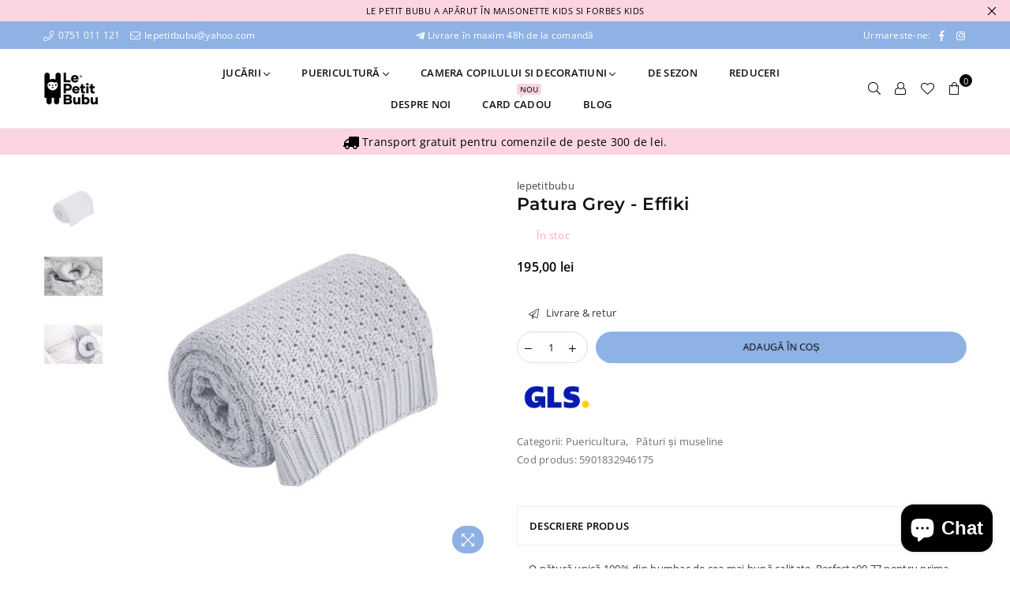

--- FILE ---
content_type: text/html; charset=utf-8
request_url: https://lepetitbubu.ro/products/patura-grey-effiki
body_size: 33597
content:
<!doctype html>
<html class="no-js" lang="ro-RO" >
<head><meta charset="utf-8"><meta http-equiv="X-UA-Compatible" content="IE=edge,chrome=1"><meta name="viewport" content="width=device-width, initial-scale=1.0, maximum-scale=1.0, user-scalable=no"><meta name="theme-color" content="#111"><meta name="format-detection" content="telephone=no"><link rel="canonical" href="https://lepetitbubu.ro/products/patura-grey-effiki"><link rel="dns-prefetch" href="https://lepetitbubu.ro" crossorigin><link rel="dns-prefetch" href="https://lepetitbubu.myshopify.com" crossorigin><link rel="dns-prefetch" href="https://cdn.shopify.com" crossorigin><link rel="dns-prefetch" href="https://fonts.shopifycdn.com" crossorigin><link rel="dns-prefetch" href="https://fonts.googleapis.com" crossorigin><link rel="preconnect" href="https//fonts.shopifycdn.com/" crossorigin><link rel="preconnect" href="https//cdn.shopify.com" crossorigin><link rel="preconnect" href="https://monorail-edge.shopifysvc.com"><link rel="preconnect" href="https//ajax.googleapis.com"><link rel="preload" as="style" href="//lepetitbubu.ro/cdn/shop/t/2/assets/theme.scss.css?v=1906877519494184501696499475"><link rel="preload" href="//lepetitbubu.ro/cdn/shop/t/2/assets/jquery.min.js?v=12812186871012413701614181464" as="script"><link rel="preload" href="//lepetitbubu.ro/cdn/shop/t/2/assets/vendor.min.js?v=79539066404598467141614181478" as="script"><link rel="shortcut icon" href="//lepetitbubu.ro/cdn/shop/files/faviconbubu_32x32.png?v=1617614742" type="image/png"><title>Patura Grey - Effiki&ndash; lepetitbubu</title><meta name="description" content="O pătură unică 100% din bumbac de cea mai bună calitate. Perfecta90.77 pentru prima păturică, pentru o plimbare sau pentru îmbrățișare în timp ce trageți un pui de somn.  Dacă nu știți ce să cumpărați, ce cadou să alegeți pentru babyshower sau botez - pătura de bumbac Effii este cea mai bună alegere.Ușor, confortabil ș"><!-- /snippets/social-meta-tags.liquid --> <meta name="keywords" content="lepetitbubu, lepetitbubu.ro" /><meta name="author" content="ASM Agency"><meta property="og:site_name" content="lepetitbubu"><meta property="og:url" content="https://lepetitbubu.ro/products/patura-grey-effiki"><meta property="og:title" content="Patura Grey - Effiki"><meta property="og:type" content="product"><meta property="og:description" content="O pătură unică 100% din bumbac de cea mai bună calitate. Perfecta90.77 pentru prima păturică, pentru o plimbare sau pentru îmbrățișare în timp ce trageți un pui de somn.  Dacă nu știți ce să cumpărați, ce cadou să alegeți pentru babyshower sau botez - pătura de bumbac Effii este cea mai bună alegere.Ușor, confortabil ș"><meta property="og:price:amount" content="195,00"><meta property="og:price:currency" content="RON"><meta property="og:image" content="http://lepetitbubu.ro/cdn/shop/products/baby-blanket-gray-100-cotton-effii_1200x1200.jpg?v=1622462110"><meta property="og:image" content="http://lepetitbubu.ro/cdn/shop/products/baby-blanket-gray-100-cotton-effii_1_1200x1200.jpg?v=1622462109"><meta property="og:image" content="http://lepetitbubu.ro/cdn/shop/products/baby-blanket-gray-100-cotton-effii_2_1200x1200.jpg?v=1622462110"><meta property="og:image:secure_url" content="https://lepetitbubu.ro/cdn/shop/products/baby-blanket-gray-100-cotton-effii_1200x1200.jpg?v=1622462110"><meta property="og:image:secure_url" content="https://lepetitbubu.ro/cdn/shop/products/baby-blanket-gray-100-cotton-effii_1_1200x1200.jpg?v=1622462109"><meta property="og:image:secure_url" content="https://lepetitbubu.ro/cdn/shop/products/baby-blanket-gray-100-cotton-effii_2_1200x1200.jpg?v=1622462110"><meta name="twitter:card" content="summary_large_image"><meta name="twitter:title" content="Patura Grey - Effiki"><meta name="twitter:description" content="O pătură unică 100% din bumbac de cea mai bună calitate. Perfecta90.77 pentru prima păturică, pentru o plimbare sau pentru îmbrățișare în timp ce trageți un pui de somn.  Dacă nu știți ce să cumpărați, ce cadou să alegeți pentru babyshower sau botez - pătura de bumbac Effii este cea mai bună alegere.Ușor, confortabil ș">
<style type="text/css">*,::after,::before{box-sizing:border-box}article,aside,details,figcaption,figure,footer,header,hgroup,main,menu,nav,section,summary{display:block}body,button,input,select,textarea{font-family:arial;-webkit-font-smoothing:antialiased;-webkit-text-size-adjust:100%}a{background-color:transparent}a,a:after,a:before{transition:all .3s ease-in-out}b,strong{font-weight:700;}em{font-style:italic}small{font-size:80%}sub,sup{font-size:75%;line-height:0;position:relative;vertical-align:baseline}sup{top:-.5em}sub{bottom:-.25em}img{max-width:100%;border:0}button,input,optgroup,select,textarea{color:inherit;font:inherit;margin:0;outline:0}button[disabled],input[disabled]{cursor:default}.mb0{margin-bottom:0!important}.mb10{margin-bottom:10px!important}.mb20{margin-bottom:20px!important}[type=button]::-moz-focus-inner,[type=reset]::-moz-focus-inner,[type=submit]::-moz-focus-inner,button::-moz-focus-inner{border-style:none;padding:0}[type=button]:-moz-focusring,[type=reset]:-moz-focusring,[type=submit]:-moz-focusring,button:-moz-focusring{outline:1px dotted ButtonText}input[type=email],input[type=number],input[type=password],input[type=search]{-webkit-appearance:none;-moz-appearance:none}input[type=checkbox],input[type=radio]{vertical-align:middle}table{width:100%;border-collapse:collapse;border-spacing:0}td,th{padding:0}textarea{overflow:auto;-webkit-appearance:none;-moz-appearance:none}.uppercase{text-transform:uppercase}.lowercase{text-transform:lowercase}.capitalize{text-transform:capitalize}[tabindex='-1']:focus{outline:0}a,img{outline:0!important;border:0}[role=button],a,button,input,label,select,textarea{touch-action:manipulation}.flex{display:flex}.flex-item{flex:1}.clearfix::after{content:'';display:table;clear:both}.clear{clear:both}.icon__fallback-text,.visually-hidden{position:absolute!important;overflow:hidden;clip:rect(0 0 0 0);height:1px;width:1px;margin:-1px;padding:0;border:0}.visibility-hidden{visibility:hidden}.js-focus-hidden:focus{outline:0}.no-js:not(html){display:none}.no-js .no-js:not(html){display:block}.no-js .js{display:none}.skip-link:focus{clip:auto;width:auto;height:auto;margin:0;color:#111;background-color:#fff;padding:10px;opacity:1;z-index:10000;transition:none}blockquote{background:#f8f8f8;font-weight:600;font-size:15px;font-style:normal;text-align:center;padding:0 30px;margin:0}.rte blockquote{padding:25px;margin-bottom:20px}blockquote p+cite{margin-top:7.5px}blockquote cite{display:block;font-size:13px;font-style:inherit}code,pre{font-family:Consolas,monospace;font-size:1em}pre{overflow:auto}.rte:last-child{margin-bottom:0}.rte .h1,.rte .h2,.rte .h3,.rte .h4,.rte .h5,.rte .h6,.rte h1,.rte h2,.rte h3,.rte h4,.rte h5,.rte h6{margin-top:15px;margin-bottom:7.5px}.rte .h1:first-child,.rte .h2:first-child,.rte .h3:first-child,.rte .h4:first-child,.rte .h5:first-child,.rte .h6:first-child,.rte h1:first-child,.rte h2:first-child,.rte h3:first-child,.rte h4:first-child,.rte h5:first-child,.rte h6:first-child{margin-top:0}.rte li{margin-bottom:4px;list-style:inherit}.rte li:last-child{margin-bottom:0}.rte-setting{margin-bottom:11.11111px}.rte-setting:last-child{margin-bottom:0}p:last-child{margin-bottom:0}li{list-style:none}.fine-print{font-size:1.07692em;font-style:italic;margin:20px 0}.txt--minor{font-size:80%}.txt--emphasis{font-style:italic}.icon{display:inline-block;width:20px;height:20px;vertical-align:middle;fill:currentColor}.no-svg .icon{display:none}svg.icon:not(.icon--full-color) circle,svg.icon:not(.icon--full-color) ellipse,svg.icon:not(.icon--full-color) g,svg.icon:not(.icon--full-color) line,svg.icon:not(.icon--full-color) path,svg.icon:not(.icon--full-color) polygon,svg.icon:not(.icon--full-color) polyline,svg.icon:not(.icon--full-color) rect,symbol.icon:not(.icon--full-color) circle,symbol.icon:not(.icon--full-color) ellipse,symbol.icon:not(.icon--full-color) g,symbol.icon:not(.icon--full-color) line,symbol.icon:not(.icon--full-color) path,symbol.icon:not(.icon--full-color) polygon,symbol.icon:not(.icon--full-color) polyline,symbol.icon:not(.icon--full-color) rect{fill:inherit;stroke:inherit}.no-svg .icon__fallback-text{position:static!important;overflow:inherit;clip:none;height:auto;width:auto;margin:0}ol,ul{margin:0;padding:0}ol{list-style:decimal}.list--inline{padding:0;margin:0}.list--inline li{display:inline-block;margin-bottom:0;vertical-align:middle}.rte img{height:auto}.rte table{table-layout:fixed}.rte ol,.rte ul{margin:20px 0 30px 30px}.rte ol.list--inline,.rte ul.list--inline{margin-left:0}.rte ul{list-style:disc outside}.rte ul ul{list-style:circle outside}.rte ul ul ul{list-style:square outside}.rte a:not(.btn){padding-bottom:1px}.text-center .rte ol,.text-center .rte ul,.text-center.rte ol,.text-center.rte ul{margin-left:0;list-style-position:inside}.rte__table-wrapper{max-width:100%;overflow:auto;-webkit-overflow-scrolling:touch}svg:not(:root){overflow:hidden}.video-wrapper{position:relative;overflow:hidden;max-width:100%;padding-bottom:56.25%;height:0;height:auto}.video-wrapper iframe{position:absolute;top:0;left:0;width:100%;height:100%}form{margin:0}legend{border:0;padding:0}button{cursor:pointer}input[type=submit]{cursor:pointer}input[type=text]{-webkit-appearance:none;-moz-appearance:none}[type=checkbox]+label,[type=radio]+label{display:inline-block;margin-bottom:0}label[for]{cursor:pointer}textarea{min-height:100px}input[type=checkbox],input[type=radio]{margin:0 5px 0 0}select::-ms-expand{display:none}.label--hidden{position:absolute;height:0;width:0;margin-bottom:0;overflow:hidden;clip:rect(1px,1px,1px,1px)}.ie9 .label--hidden{position:static;height:auto;width:auto;margin-bottom:2px;overflow:visible;clip:initial}.form-vertical input,.form-vertical select,.form-vertical textarea{display:block;width:100%}.form-vertical [type=checkbox],.form-vertical [type=radio]{display:inline-block;width:auto;margin-right:5px}.form-vertical .btn,.form-vertical [type=submit]{display:inline-block;width:auto}.grid--table{display:table;table-layout:fixed;width:100%}.grid--table>.grid__item{float:none;display:table-cell;vertical-align:middle}.is-transitioning{display:block!important;visibility:visible!important}.grid{list-style:none;margin:0 -15px;padding:0}.grid::after{content:'';display:table;clear:both}@media only screen and (max-width:1024px){.grid{margin:0 -7.5px}.grid__item{padding-left:7.5px;padding-right:7.5px}}.grid__item{float:left;padding-left:15px;padding-right:15px;width:100%}.grid__item[class*="--push"]{position:relative}.grid--rev{direction:rtl;text-align:left}.grid--rev>.grid__item{direction:ltr;text-align:left;float:right}.col-1,.one-whole{width:100%}.col-2,.five-tenths,.four-eighths,.one-half,.three-sixths,.two-quarters,.wd-50{width:50%}.col-3,.one-third,.two-sixths{width:33.33333%}.four-sixths,.two-thirds{width:66.66667%}.col-4,.one-quarter,.two-eighths{width:25%}.six-eighths,.three-quarters{width:75%}.col-5,.one-fifth,.two-tenths{width:20%}.four-tenths,.two-fifths,.wd-40{width:40%}.six-tenths,.three-fifths,.wd-60{width:60%}.eight-tenths,.four-fifths,.wd-80{width:80%}.one-sixth{width:16.66667%}.five-sixths{width:83.33333%}.one-seventh{width:14.28571%}.one-eighth{width:12.5%}.three-eighths{width:37.5%}.five-eighths{width:62.5%}.seven-eighths{width:87.5%}.one-nineth{width:11.11111%}.one-tenth{width:10%}.three-tenths,.wd-30{width:30%}.seven-tenths,.wd-70{width:70%}.nine-tenths,.wd-90{width:90%}.show{display:block!important}.hide{display:none!important}.text-left{text-align:left!important}.text-right{text-align:right!important}.text-center{text-align:center!important}@media only screen and (min-width:767px){.medium-up--one-whole{width:100%}.medium-up--five-tenths,.medium-up--four-eighths,.medium-up--one-half,.medium-up--three-sixths,.medium-up--two-quarters{width:50%}.medium-up--one-third,.medium-up--two-sixths{width:33.33333%}.medium-up--four-sixths,.medium-up--two-thirds{width:66.66667%}.medium-up--one-quarter,.medium-up--two-eighths{width:25%}.medium-up--six-eighths,.medium-up--three-quarters{width:75%}.medium-up--one-fifth,.medium-up--two-tenths{width:20%}.medium-up--four-tenths,.medium-up--two-fifths{width:40%}.medium-up--six-tenths,.medium-up--three-fifths{width:60%}.medium-up--eight-tenths,.medium-up--four-fifths{width:80%}.medium-up--one-sixth{width:16.66667%}.medium-up--five-sixths{width:83.33333%}.medium-up--one-seventh{width:14.28571%}.medium-up--one-eighth{width:12.5%}.medium-up--three-eighths{width:37.5%}.medium-up--five-eighths{width:62.5%}.medium-up--seven-eighths{width:87.5%}.medium-up--one-nineth{width:11.11111%}.medium-up--one-tenth{width:10%}.medium-up--three-tenths{width:30%}.medium-up--seven-tenths{width:70%}.medium-up--nine-tenths{width:90%}.grid--uniform .medium-up--five-tenths:nth-child(2n+1),.grid--uniform .medium-up--four-eighths:nth-child(2n+1),.grid--uniform .medium-up--one-eighth:nth-child(8n+1),.grid--uniform .medium-up--one-fifth:nth-child(5n+1),.grid--uniform .medium-up--one-half:nth-child(2n+1),.grid--uniform .medium-up--one-quarter:nth-child(4n+1),.grid--uniform .medium-up--one-seventh:nth-child(7n+1),.grid--uniform .medium-up--one-sixth:nth-child(6n+1),.grid--uniform .medium-up--one-third:nth-child(3n+1),.grid--uniform .medium-up--three-sixths:nth-child(2n+1),.grid--uniform .medium-up--two-eighths:nth-child(4n+1),.grid--uniform .medium-up--two-sixths:nth-child(3n+1){clear:both}.medium-up--show{display:block!important}.medium-up--hide{display:none!important}.medium-up--text-left{text-align:left!important}.medium-up--text-right{text-align:right!important}.medium-up--text-center{text-align:center!important}}@media only screen and (min-width:1025px){.large-up--one-whole{width:100%}.large-up--five-tenths,.large-up--four-eighths,.large-up--one-half,.large-up--three-sixths,.large-up--two-quarters{width:50%}.large-up--one-third,.large-up--two-sixths{width:33.33333%}.large-up--four-sixths,.large-up--two-thirds{width:66.66667%}.large-up--one-quarter,.large-up--two-eighths{width:25%}.large-up--six-eighths,.large-up--three-quarters{width:75%}.large-up--one-fifth,.large-up--two-tenths{width:20%}.large-up--four-tenths,.large-up--two-fifths{width:40%}.large-up--six-tenths,.large-up--three-fifths{width:60%}.large-up--eight-tenths,.large-up--four-fifths{width:80%}.large-up--one-sixth{width:16.66667%}.large-up--five-sixths{width:83.33333%}.large-up--one-seventh{width:14.28571%}.large-up--one-eighth{width:12.5%}.large-up--three-eighths{width:37.5%}.large-up--five-eighths{width:62.5%}.large-up--seven-eighths{width:87.5%}.large-up--one-nineth{width:11.11111%}.large-up--one-tenth{width:10%}.large-up--three-tenths{width:30%}.large-up--seven-tenths{width:70%}.large-up--nine-tenths{width:90%}.grid--uniform .large-up--five-tenths:nth-child(2n+1),.grid--uniform .large-up--four-eighths:nth-child(2n+1),.grid--uniform .large-up--one-eighth:nth-child(8n+1),.grid--uniform .large-up--one-fifth:nth-child(5n+1),.grid--uniform .large-up--one-half:nth-child(2n+1),.grid--uniform .large-up--one-quarter:nth-child(4n+1),.grid--uniform .large-up--one-seventh:nth-child(7n+1),.grid--uniform .large-up--one-sixth:nth-child(6n+1),.grid--uniform .large-up--one-third:nth-child(3n+1),.grid--uniform .large-up--three-sixths:nth-child(2n+1),.grid--uniform .large-up--two-eighths:nth-child(4n+1),.grid--uniform .large-up--two-sixths:nth-child(3n+1){clear:both}.large-up--show{display:block!important}.large-up--hide{display:none!important}.large-up--text-left{text-align:left!important}.large-up--text-right{text-align:right!important}.large-up--text-center{text-align:center!important}}@media only screen and (min-width:1280px){.widescreen--one-whole{width:100%}.widescreen--five-tenths,.widescreen--four-eighths,.widescreen--one-half,.widescreen--three-sixths,.widescreen--two-quarters{width:50%}.widescreen--one-third,.widescreen--two-sixths{width:33.33333%}.widescreen--four-sixths,.widescreen--two-thirds{width:66.66667%}.widescreen--one-quarter,.widescreen--two-eighths{width:25%}.widescreen--six-eighths,.widescreen--three-quarters{width:75%}.widescreen--one-fifth,.widescreen--two-tenths{width:20%}.widescreen--four-tenths,.widescreen--two-fifths{width:40%}.widescreen--six-tenths,.widescreen--three-fifths{width:60%}.widescreen--eight-tenths,.widescreen--four-fifths{width:80%}.widescreen--one-sixth{width:16.66667%}.widescreen--five-sixths{width:83.33333%}.widescreen--one-seventh{width:14.28571%}.widescreen--one-eighth{width:12.5%}.widescreen--three-eighths{width:37.5%}.widescreen--five-eighths{width:62.5%}.widescreen--seven-eighths{width:87.5%}.widescreen--one-nineth{width:11.11111%}.widescreen--one-tenth{width:10%}.widescreen--three-tenths{width:30%}.widescreen--seven-tenths{width:70%}.widescreen--nine-tenths{width:90%}.grid--uniform .widescreen--five-tenths:nth-child(2n+1),.grid--uniform .widescreen--four-eighths:nth-child(2n+1),.grid--uniform .widescreen--one-eighth:nth-child(8n+1),.grid--uniform .widescreen--one-fifth:nth-child(5n+1),.grid--uniform .widescreen--one-half:nth-child(2n+1),.grid--uniform .widescreen--one-quarter:nth-child(4n+1),.grid--uniform .widescreen--one-seventh:nth-child(7n+1),.grid--uniform .widescreen--one-sixth:nth-child(6n+1),.grid--uniform .widescreen--one-third:nth-child(3n+1),.grid--uniform .widescreen--three-sixths:nth-child(2n+1),.grid--uniform .widescreen--two-eighths:nth-child(4n+1),.grid--uniform .widescreen--two-sixths:nth-child(3n+1){clear:both}.widescreen--show{display:block!important}.widescreen--hide{display:none!important}.widescreen--text-left{text-align:left!important}.widescreen--text-right{text-align:right!important}.widescreen--text-center{text-align:center!important}}@media only screen and (min-width:1025px) and (max-width:1279px){.large--one-whole{width:100%}.large--five-tenths,.large--four-eighths,.large--one-half,.large--three-sixths,.large--two-quarters{width:50%}.large--one-third,.large--two-sixths{width:33.33333%}.large--four-sixths,.large--two-thirds{width:66.66667%}.large--one-quarter,.large--two-eighths{width:25%}.large--six-eighths,.large--three-quarters{width:75%}.large--one-fifth,.large--two-tenths{width:20%}.large--four-tenths,.large--two-fifths{width:40%}.large--six-tenths,.large--three-fifths{width:60%}.large--eight-tenths,.large--four-fifths{width:80%}.large--one-sixth{width:16.66667%}.large--five-sixths{width:83.33333%}.large--one-seventh{width:14.28571%}.large--one-eighth{width:12.5%}.large--three-eighths{width:37.5%}.large--five-eighths{width:62.5%}.large--seven-eighths{width:87.5%}.large--one-nineth{width:11.11111%}.large--one-tenth{width:10%}.large--three-tenths{width:30%}.large--seven-tenths{width:70%}.large--nine-tenths{width:90%}.grid--uniform .large--five-tenths:nth-child(2n+1),.grid--uniform .large--four-eighths:nth-child(2n+1),.grid--uniform .large--one-eighth:nth-child(8n+1),.grid--uniform .large--one-fifth:nth-child(5n+1),.grid--uniform .large--one-half:nth-child(2n+1),.grid--uniform .large--one-quarter:nth-child(4n+1),.grid--uniform .large--one-seventh:nth-child(7n+1),.grid--uniform .large--one-sixth:nth-child(6n+1),.grid--uniform .large--one-third:nth-child(3n+1),.grid--uniform .large--three-sixths:nth-child(2n+1),.grid--uniform .large--two-eighths:nth-child(4n+1),.grid--uniform .large--two-sixths:nth-child(3n+1){clear:both}.large--show{display:block!important}.large--hide{display:none!important}.large--text-left{text-align:left!important}.large--text-right{text-align:right!important}.large--text-center{text-align:center!important}}@media only screen and (min-width:767px) and (max-width:1024px){.medium--one-whole{width:100%}.medium--five-tenths,.medium--four-eighths,.medium--one-half,.medium--three-sixths,.medium--two-quarters{width:50%}.medium--one-third,.medium--two-sixths{width:33.33333%}.medium--four-sixths,.medium--two-thirds{width:66.66667%}.medium--one-quarter,.medium--two-eighths{width:25%}.medium--six-eighths,.medium--three-quarters{width:75%}.medium--one-fifth,.medium--two-tenths{width:20%}.medium--four-tenths,.medium--two-fifths{width:40%}.medium--six-tenths,.medium--three-fifths{width:60%}.medium--eight-tenths,.medium--four-fifths{width:80%}.medium--one-sixth{width:16.66667%}.medium--five-sixths{width:83.33333%}.medium--one-seventh{width:14.28571%}.medium--one-eighth{width:12.5%}.medium--three-eighths{width:37.5%}.medium--five-eighths{width:62.5%}.medium--seven-eighths{width:87.5%}.medium--one-nineth{width:11.11111%}.medium--one-tenth{width:10%}.medium--three-tenths{width:30%}.medium--seven-tenths{width:70%}.medium--nine-tenths{width:90%}.grid--uniform .medium--five-tenths:nth-child(2n+1),.grid--uniform .medium--four-eighths:nth-child(2n+1),.grid--uniform .medium--one-eighth:nth-child(8n+1),.grid--uniform .medium--one-fifth:nth-child(5n+1),.grid--uniform .medium--one-half:nth-child(2n+1),.grid--uniform .medium--one-quarter:nth-child(4n+1),.grid--uniform .medium--one-seventh:nth-child(7n+1),.grid--uniform .medium--one-sixth:nth-child(6n+1),.grid--uniform .medium--one-third:nth-child(3n+1),.grid--uniform .medium--three-sixths:nth-child(2n+1),.grid--uniform .medium--two-eighths:nth-child(4n+1),.grid--uniform .medium--two-sixths:nth-child(3n+1){clear:both}.medium--show{display:block!important}.medium--hide{display:none!important}.medium--text-left{text-align:left!important}.medium--text-right{text-align:right!important}.medium--text-center{text-align:center!important}}@media only screen and (max-width:766px){.grid{margin:0 -5px}.grid__item{padding-left:5px;padding-right:5px}.small--one-whole{width:100%}.small--five-tenths,.small--four-eighths,.small--one-half,.small--three-sixths,.small--two-quarters{width:50%}.small--one-third,.small--two-sixths{width:33.33333%}.small--four-sixths,.small--two-thirds{width:66.66667%}.small--one-quarter,.small--two-eighths{width:25%}.small--six-eighths,.small--three-quarters{width:75%}.small--one-fifth,.small--two-tenths{width:20%}.small--four-tenths,.small--two-fifths{width:40%}.small--six-tenths,.small--three-fifths{width:60%}.small--eight-tenths,.small--four-fifths{width:80%}.small--one-sixth{width:16.66667%}.small--five-sixths{width:83.33333%}.small--one-seventh{width:14.28571%}.small--one-eighth{width:12.5%}.small--three-eighths{width:37.5%}.small--five-eighths{width:62.5%}.small--seven-eighths{width:87.5%}.small--one-nineth{width:11.11111%}.small--one-tenth{width:10%}.small--three-tenths{width:30%}.small--seven-tenths{width:70%}.small--nine-tenths{width:90%}.grid--uniform .small--five-tenths:nth-child(2n+1),.grid--uniform .small--four-eighths:nth-child(2n+1),.grid--uniform .small--one-eighth:nth-child(8n+1),.grid--uniform .small--one-half:nth-child(2n+1),.grid--uniform .small--one-quarter:nth-child(4n+1),.grid--uniform .small--one-seventh:nth-child(7n+1),.grid--uniform .small--one-sixth:nth-child(6n+1),.grid--uniform .small--one-third:nth-child(3n+1),.grid--uniform .small--three-sixths:nth-child(2n+1),.grid--uniform .small--two-eighths:nth-child(4n+1),.grid--uniform .small--two-sixths:nth-child(3n+1),.grid--uniform.small--one-fifth:nth-child(5n+1){clear:both}.small--show{display:block!important}.small--hide{display:none!important}.small--text-left{text-align:left!important}.small--text-right{text-align:right!important}.small--text-center{text-align:center!important}}.grid-mr-0{margin:0}.grid-mr-1{margin:0 -.5px}.grid-mr-2{margin:0 -1px}.grid-mr-3{margin:0 -1.5px}.grid-mr-4{margin:0 -2px}.grid-mr-5{margin:0 -2.5px}.grid-mr-6{margin:0 -3px}.grid-mr-7{margin:0 -3.5px}.grid-mr-8{margin:0 -4px}.grid-mr-9{margin:0 -4.5px}.grid-mr-10{margin:0 -5px}.grid-mr-11{margin:0 -5.5px}.grid-mr-12{margin:0 -6px}.grid-mr-13{margin:0 -6.5px}.grid-mr-14{margin:0 -7px}.grid-mr-15{margin:0 -7.5px}.grid-mr-16{margin:0 -8px}.grid-mr-17{margin:0 -8.5px}.grid-mr-18{margin:0 -9px}.grid-mr-19{margin:0 -9.5px}.grid-mr-20{margin:0 -10px}.grid-mr-21{margin:0 -10.5px}.grid-mr-22{margin:0 -11px}.grid-mr-23{margin:0 -11.5px}.grid-mr-24{margin:0 -12px}.grid-mr-25{margin:0 -12.5px}.grid-mr-26{margin:0 -13px}.grid-mr-27{margin:0 -13.5px}.grid-mr-28{margin:0 -14px}.grid-mr-29{margin:0 -14.5px}.grid-mr-30{margin:0 -15px}.pd-1 .collection-grid-item{margin:0 .5px 1px}.pd-2 .collection-grid-item{margin:0 1px 2px}.pd-3 .collection-grid-item{margin:0 1.5px 3px}.pd-4 .collection-grid-item{margin:0 2px 4px}.pd-5 .collection-grid-item{margin:0 2.5px 5px}.pd-6 .collection-grid-item{margin:0 3px 6px}.pd-7 .collection-grid-item{margin:0 3.5px 7px}.pd-8 .collection-grid-item{margin:0 4px 8px}.pd-9 .collection-grid-item{margin:0 4.5px 9px}.pd-10 .collection-grid-item{margin:0 5px 10px}.pd-11 .collection-grid-item{margin:0 5.5px 11px}.pd-12 .collection-grid-item{margin:0 6px 12px}.pd-13 .collection-grid-item{margin:0 6.5px 13px}.pd-14 .collection-grid-item{margin:0 7px 14px}.pd-15 .collection-grid-item{margin:0 7.5px 15px}.pd-16 .collection-grid-item{margin:0 8px 16px}.pd-17 .collection-grid-item{margin:0 8.5px 17px}.pd-18 .collection-grid-item{margin:0 9px 18px}.pd-19 .collection-grid-item{margin:0 9.5px 19px}.pd-20 .collection-grid-item{margin:0 10px 20px}.pd-21 .collection-grid-item{margin:0 10.5px 21px}.pd-22 .collection-grid-item{margin:0 11px 22px}.pd-23 .collection-grid-item{margin:0 11.5px 23px}.pd-24 .collection-grid-item{margin:0 12px 24px}.pd-25 .collection-grid-item{margin:0 12.5px 25px}.pd-26 .collection-grid-item{margin:0 13px 26px}.pd-27 .collection-grid-item{margin:0 13.5px 27px}.pd-28 .collection-grid-item{margin:0 14px 28px}.pd-29 .collection-grid-item{margin:0 14.5px 29px}.pd-30 .collection-grid-item{margin:0 15px 30px}@media only screen and (max-width:766px){.pd-mb-1 .collection-grid-item{margin:0 .5px 1px}.pd-mb-2 .collection-grid-item{margin:0 1px 2px}.pd-mb-3 .collection-grid-item{margin:0 1.5px 3px}.pd-mb-4 .collection-grid-item{margin:0 2px 4px}.pd-mb-5 .collection-grid-item{margin:0 2.5px 5px}.pd-mb-6 .collection-grid-item{margin:0 3px 6px}.pd-mb-7 .collection-grid-item{margin:0 3.5px 7px}.pd-mb-8 .collection-grid-item{margin:0 4px 8px}.pd-mb-9 .collection-grid-item{margin:0 4.5px 9px}.pd-mb-10 .collection-grid-item{margin:0 5px 10px}.pd-mb-11 .collection-grid-item{margin:0 5.5px 11px}.pd-mb-12 .collection-grid-item{margin:0 6px 12px}.pd-mb-13 .collection-grid-item{margin:0 6.5px 13px}.pd-mb-14 .collection-grid-item{margin:0 7px 14px}.pd-mb-15 .collection-grid-item{margin:0 7.5px 15px}.pd-mb-16 .collection-grid-item{margin:0 8px 16px}.pd-mb-17 .collection-grid-item{margin:0 8.5px 17px}.pd-mb-18 .collection-grid-item{margin:0 9px 18px}.pd-mb-19 .collection-grid-item{margin:0 9.5px 19px}.pd-mb-20 .collection-grid-item{margin:0 10px 20px}.pd-mb-21 .collection-grid-item{margin:0 10.5px 21px}.pd-mb-22 .collection-grid-item{margin:0 11px 22px}.pd-mb-23 .collection-grid-item{margin:0 11.5px 23px}.pd-mb-24 .collection-grid-item{margin:0 12px 24px}.pd-mb-25 .collection-grid-item{margin:0 12.5px 25px}.pd-mb-26 .collection-grid-item{margin:0 13px 26px}.pd-mb-27 .collection-grid-item{margin:0 13.5px 27px}.pd-mb-28 .collection-grid-item{margin:0 14px 28px}.pd-mb-29 .collection-grid-item{margin:0 14.5px 29px}.pd-mb-30 .collection-grid-item{margin:0 15px 30px}}</style>  <link rel="stylesheet" href="//lepetitbubu.ro/cdn/shop/t/2/assets/theme.scss.css?v=1906877519494184501696499475" type="text/css" media="all">      <script src="//lepetitbubu.ro/cdn/shop/t/2/assets/jquery.min.js?v=12812186871012413701614181464"defer="defer"></script><script>var theme = {strings:{addToCart:"Adaugă în coș",soldOut:"Stoc epuizat",unavailable:"Stoc epuizat",showMore:"Arată mai multe",showLess:"Arată mai puține"},mlcurrency:false,moneyFormat:"{{amount_with_comma_separator}} lei",currencyFormat:"money_with_currency_format",shopCurrency:"RON",autoCurrencies:true,money_currency_format:"{{amount_with_comma_separator}} lei RON",money_format:"{{amount_with_comma_separator}} lei",ajax_cart:true,fixedHeader:true,animation:false,animationMobile:true,searchresult:"Vezi toate rezultatele",wlAvailable:"Disponibil în lista de favorite",rtl:false,days:"Zile",hours:"Ore",minuts:"Min",seconds:"Sec",};document.documentElement.className = document.documentElement.className.replace('no-js', 'js');var Metatheme = null,thm = 'Avone', shpeml = 'Contact@lepetitbubu.ro', dmn = window.location.hostname;</script><script src="//lepetitbubu.ro/cdn/shop/t/2/assets/vendor.min.js?v=79539066404598467141614181478" defer="defer"></script>
<script>window.performance && window.performance.mark && window.performance.mark('shopify.content_for_header.start');</script><meta name="google-site-verification" content="3Kdotco3Cfb1Vzy3-MgGJVJYSE9UlbwUfqM-x1c82FE">
<meta name="google-site-verification" content="m56dAAa_wQuWRK2KiOlUwBEcRC5pmSWwcRAhYvi0odw">
<meta id="shopify-digital-wallet" name="shopify-digital-wallet" content="/54880338114/digital_wallets/dialog">
<link rel="alternate" type="application/json+oembed" href="https://lepetitbubu.ro/products/patura-grey-effiki.oembed">
<script async="async" data-src="/checkouts/internal/preloads.js?locale=ro-RO"></script>
<script id="shopify-features" type="application/json">{"accessToken":"c2cacb3a8e1ee0fd9bf0fcc7f29445c2","betas":["rich-media-storefront-analytics"],"domain":"lepetitbubu.ro","predictiveSearch":true,"shopId":54880338114,"locale":"ro"}</script>
<script>var Shopify = Shopify || {};
Shopify.shop = "lepetitbubu.myshopify.com";
Shopify.locale = "ro-RO";
Shopify.currency = {"active":"RON","rate":"1.0"};
Shopify.country = "RO";
Shopify.theme = {"name":"Le Petit Bubu","id":120143544514,"schema_name":null,"schema_version":null,"theme_store_id":null,"role":"main"};
Shopify.theme.handle = "null";
Shopify.theme.style = {"id":null,"handle":null};
Shopify.cdnHost = "lepetitbubu.ro/cdn";
Shopify.routes = Shopify.routes || {};
Shopify.routes.root = "/";</script>
<script type="module">!function(o){(o.Shopify=o.Shopify||{}).modules=!0}(window);</script>
<script>!function(o){function n(){var o=[];function n(){o.push(Array.prototype.slice.apply(arguments))}return n.q=o,n}var t=o.Shopify=o.Shopify||{};t.loadFeatures=n(),t.autoloadFeatures=n()}(window);</script>
<script id="shop-js-analytics" type="application/json">{"pageType":"product"}</script>
<script defer="defer" async type="module" src="//lepetitbubu.ro/cdn/shopifycloud/shop-js/modules/v2/client.init-shop-cart-sync_B_1M6nXz.ro-RO.esm.js"></script>
<script defer="defer" async type="module" src="//lepetitbubu.ro/cdn/shopifycloud/shop-js/modules/v2/chunk.common_BGCVY80p.esm.js"></script>
<script type="module">
  await import("//lepetitbubu.ro/cdn/shopifycloud/shop-js/modules/v2/client.init-shop-cart-sync_B_1M6nXz.ro-RO.esm.js");
await import("//lepetitbubu.ro/cdn/shopifycloud/shop-js/modules/v2/chunk.common_BGCVY80p.esm.js");

  window.Shopify.SignInWithShop?.initShopCartSync?.({"fedCMEnabled":true,"windoidEnabled":true});

</script>
<script id="__st">var __st={"a":54880338114,"offset":7200,"reqid":"5f7eb0ec-ba71-4200-b591-bf4d830be49a-1768695679","pageurl":"lepetitbubu.ro\/products\/patura-grey-effiki","u":"3dc53ae032c0","p":"product","rtyp":"product","rid":6756622434498};</script>
<script>window.ShopifyPaypalV4VisibilityTracking = true;</script>
<script id="captcha-bootstrap">!function(){'use strict';const t='contact',e='account',n='new_comment',o=[[t,t],['blogs',n],['comments',n],[t,'customer']],c=[[e,'customer_login'],[e,'guest_login'],[e,'recover_customer_password'],[e,'create_customer']],r=t=>t.map((([t,e])=>`form[action*='/${t}']:not([data-nocaptcha='true']) input[name='form_type'][value='${e}']`)).join(','),a=t=>()=>t?[...document.querySelectorAll(t)].map((t=>t.form)):[];function s(){const t=[...o],e=r(t);return a(e)}const i='password',u='form_key',d=['recaptcha-v3-token','g-recaptcha-response','h-captcha-response',i],f=()=>{try{return window.sessionStorage}catch{return}},m='__shopify_v',_=t=>t.elements[u];function p(t,e,n=!1){try{const o=window.sessionStorage,c=JSON.parse(o.getItem(e)),{data:r}=function(t){const{data:e,action:n}=t;return t[m]||n?{data:e,action:n}:{data:t,action:n}}(c);for(const[e,n]of Object.entries(r))t.elements[e]&&(t.elements[e].value=n);n&&o.removeItem(e)}catch(o){console.error('form repopulation failed',{error:o})}}const l='form_type',E='cptcha';function T(t){t.dataset[E]=!0}const w=window,h=w.document,L='Shopify',v='ce_forms',y='captcha';let A=!1;((t,e)=>{const n=(g='f06e6c50-85a8-45c8-87d0-21a2b65856fe',I='https://cdn.shopify.com/shopifycloud/storefront-forms-hcaptcha/ce_storefront_forms_captcha_hcaptcha.v1.5.2.iife.js',D={infoText:'Protejat prin hCaptcha',privacyText:'Confidențialitate',termsText:'Condiții'},(t,e,n)=>{const o=w[L][v],c=o.bindForm;if(c)return c(t,g,e,D).then(n);var r;o.q.push([[t,g,e,D],n]),r=I,A||(h.body.append(Object.assign(h.createElement('script'),{id:'captcha-provider',async:!0,src:r})),A=!0)});var g,I,D;w[L]=w[L]||{},w[L][v]=w[L][v]||{},w[L][v].q=[],w[L][y]=w[L][y]||{},w[L][y].protect=function(t,e){n(t,void 0,e),T(t)},Object.freeze(w[L][y]),function(t,e,n,w,h,L){const[v,y,A,g]=function(t,e,n){const i=e?o:[],u=t?c:[],d=[...i,...u],f=r(d),m=r(i),_=r(d.filter((([t,e])=>n.includes(e))));return[a(f),a(m),a(_),s()]}(w,h,L),I=t=>{const e=t.target;return e instanceof HTMLFormElement?e:e&&e.form},D=t=>v().includes(t);t.addEventListener('submit',(t=>{const e=I(t);if(!e)return;const n=D(e)&&!e.dataset.hcaptchaBound&&!e.dataset.recaptchaBound,o=_(e),c=g().includes(e)&&(!o||!o.value);(n||c)&&t.preventDefault(),c&&!n&&(function(t){try{if(!f())return;!function(t){const e=f();if(!e)return;const n=_(t);if(!n)return;const o=n.value;o&&e.removeItem(o)}(t);const e=Array.from(Array(32),(()=>Math.random().toString(36)[2])).join('');!function(t,e){_(t)||t.append(Object.assign(document.createElement('input'),{type:'hidden',name:u})),t.elements[u].value=e}(t,e),function(t,e){const n=f();if(!n)return;const o=[...t.querySelectorAll(`input[type='${i}']`)].map((({name:t})=>t)),c=[...d,...o],r={};for(const[a,s]of new FormData(t).entries())c.includes(a)||(r[a]=s);n.setItem(e,JSON.stringify({[m]:1,action:t.action,data:r}))}(t,e)}catch(e){console.error('failed to persist form',e)}}(e),e.submit())}));const S=(t,e)=>{t&&!t.dataset[E]&&(n(t,e.some((e=>e===t))),T(t))};for(const o of['focusin','change'])t.addEventListener(o,(t=>{const e=I(t);D(e)&&S(e,y())}));const B=e.get('form_key'),M=e.get(l),P=B&&M;t.addEventListener('StartAsyncLoading',(()=>{const t=y();if(P)for(const e of t)e.elements[l].value===M&&p(e,B);[...new Set([...A(),...v().filter((t=>'true'===t.dataset.shopifyCaptcha))])].forEach((e=>S(e,t)))}))}(h,new URLSearchParams(w.location.search),n,t,e,['guest_login'])})(!0,!0)}();</script>
<script integrity="sha256-4kQ18oKyAcykRKYeNunJcIwy7WH5gtpwJnB7kiuLZ1E=" data-source-attribution="shopify.loadfeatures" defer="defer" data-src="//lepetitbubu.ro/cdn/shopifycloud/storefront/assets/storefront/load_feature-a0a9edcb.js" crossorigin="anonymous"></script>
<script data-source-attribution="shopify.dynamic_checkout.dynamic.init">var Shopify=Shopify||{};Shopify.PaymentButton=Shopify.PaymentButton||{isStorefrontPortableWallets:!0,init:function(){window.Shopify.PaymentButton.init=function(){};var t=document.createElement("script");t.src="https://lepetitbubu.ro/cdn/shopifycloud/portable-wallets/latest/portable-wallets.ro.js",t.type="module",document.head.appendChild(t)}};
</script>
<script data-source-attribution="shopify.dynamic_checkout.buyer_consent">
  function portableWalletsHideBuyerConsent(e){var t=document.getElementById("shopify-buyer-consent"),n=document.getElementById("shopify-subscription-policy-button");t&&n&&(t.classList.add("hidden"),t.setAttribute("aria-hidden","true"),n.removeEventListener("click",e))}function portableWalletsShowBuyerConsent(e){var t=document.getElementById("shopify-buyer-consent"),n=document.getElementById("shopify-subscription-policy-button");t&&n&&(t.classList.remove("hidden"),t.removeAttribute("aria-hidden"),n.addEventListener("click",e))}window.Shopify?.PaymentButton&&(window.Shopify.PaymentButton.hideBuyerConsent=portableWalletsHideBuyerConsent,window.Shopify.PaymentButton.showBuyerConsent=portableWalletsShowBuyerConsent);
</script>
<script data-source-attribution="shopify.dynamic_checkout.cart.bootstrap">document.addEventListener("StartAsyncLoading",(function(){function t(){return document.querySelector("shopify-accelerated-checkout-cart, shopify-accelerated-checkout")}if(t())Shopify.PaymentButton.init();else{new MutationObserver((function(e,n){t()&&(Shopify.PaymentButton.init(),n.disconnect())})).observe(document.body,{childList:!0,subtree:!0})}}));
</script>

<script>window.performance && window.performance.mark && window.performance.mark('shopify.content_for_header.end');</script><script src="https://cdn.shopify.com/extensions/7bc9bb47-adfa-4267-963e-cadee5096caf/inbox-1252/assets/inbox-chat-loader.js" type="text/javascript" defer="defer"></script>
<link href="https://monorail-edge.shopifysvc.com" rel="dns-prefetch">
<script>(function(){if ("sendBeacon" in navigator && "performance" in window) {try {var session_token_from_headers = performance.getEntriesByType('navigation')[0].serverTiming.find(x => x.name == '_s').description;} catch {var session_token_from_headers = undefined;}var session_cookie_matches = document.cookie.match(/_shopify_s=([^;]*)/);var session_token_from_cookie = session_cookie_matches && session_cookie_matches.length === 2 ? session_cookie_matches[1] : "";var session_token = session_token_from_headers || session_token_from_cookie || "";function handle_abandonment_event(e) {var entries = performance.getEntries().filter(function(entry) {return /monorail-edge.shopifysvc.com/.test(entry.name);});if (!window.abandonment_tracked && entries.length === 0) {window.abandonment_tracked = true;var currentMs = Date.now();var navigation_start = performance.timing.navigationStart;var payload = {shop_id: 54880338114,url: window.location.href,navigation_start,duration: currentMs - navigation_start,session_token,page_type: "product"};window.navigator.sendBeacon("https://monorail-edge.shopifysvc.com/v1/produce", JSON.stringify({schema_id: "online_store_buyer_site_abandonment/1.1",payload: payload,metadata: {event_created_at_ms: currentMs,event_sent_at_ms: currentMs}}));}}window.addEventListener('pagehide', handle_abandonment_event);}}());</script>
<script id="web-pixels-manager-setup">(function e(e,d,r,n,o){if(void 0===o&&(o={}),!Boolean(null===(a=null===(i=window.Shopify)||void 0===i?void 0:i.analytics)||void 0===a?void 0:a.replayQueue)){var i,a;window.Shopify=window.Shopify||{};var t=window.Shopify;t.analytics=t.analytics||{};var s=t.analytics;s.replayQueue=[],s.publish=function(e,d,r){return s.replayQueue.push([e,d,r]),!0};try{self.performance.mark("wpm:start")}catch(e){}var l=function(){var e={modern:/Edge?\/(1{2}[4-9]|1[2-9]\d|[2-9]\d{2}|\d{4,})\.\d+(\.\d+|)|Firefox\/(1{2}[4-9]|1[2-9]\d|[2-9]\d{2}|\d{4,})\.\d+(\.\d+|)|Chrom(ium|e)\/(9{2}|\d{3,})\.\d+(\.\d+|)|(Maci|X1{2}).+ Version\/(15\.\d+|(1[6-9]|[2-9]\d|\d{3,})\.\d+)([,.]\d+|)( \(\w+\)|)( Mobile\/\w+|) Safari\/|Chrome.+OPR\/(9{2}|\d{3,})\.\d+\.\d+|(CPU[ +]OS|iPhone[ +]OS|CPU[ +]iPhone|CPU IPhone OS|CPU iPad OS)[ +]+(15[._]\d+|(1[6-9]|[2-9]\d|\d{3,})[._]\d+)([._]\d+|)|Android:?[ /-](13[3-9]|1[4-9]\d|[2-9]\d{2}|\d{4,})(\.\d+|)(\.\d+|)|Android.+Firefox\/(13[5-9]|1[4-9]\d|[2-9]\d{2}|\d{4,})\.\d+(\.\d+|)|Android.+Chrom(ium|e)\/(13[3-9]|1[4-9]\d|[2-9]\d{2}|\d{4,})\.\d+(\.\d+|)|SamsungBrowser\/([2-9]\d|\d{3,})\.\d+/,legacy:/Edge?\/(1[6-9]|[2-9]\d|\d{3,})\.\d+(\.\d+|)|Firefox\/(5[4-9]|[6-9]\d|\d{3,})\.\d+(\.\d+|)|Chrom(ium|e)\/(5[1-9]|[6-9]\d|\d{3,})\.\d+(\.\d+|)([\d.]+$|.*Safari\/(?![\d.]+ Edge\/[\d.]+$))|(Maci|X1{2}).+ Version\/(10\.\d+|(1[1-9]|[2-9]\d|\d{3,})\.\d+)([,.]\d+|)( \(\w+\)|)( Mobile\/\w+|) Safari\/|Chrome.+OPR\/(3[89]|[4-9]\d|\d{3,})\.\d+\.\d+|(CPU[ +]OS|iPhone[ +]OS|CPU[ +]iPhone|CPU IPhone OS|CPU iPad OS)[ +]+(10[._]\d+|(1[1-9]|[2-9]\d|\d{3,})[._]\d+)([._]\d+|)|Android:?[ /-](13[3-9]|1[4-9]\d|[2-9]\d{2}|\d{4,})(\.\d+|)(\.\d+|)|Mobile Safari.+OPR\/([89]\d|\d{3,})\.\d+\.\d+|Android.+Firefox\/(13[5-9]|1[4-9]\d|[2-9]\d{2}|\d{4,})\.\d+(\.\d+|)|Android.+Chrom(ium|e)\/(13[3-9]|1[4-9]\d|[2-9]\d{2}|\d{4,})\.\d+(\.\d+|)|Android.+(UC? ?Browser|UCWEB|U3)[ /]?(15\.([5-9]|\d{2,})|(1[6-9]|[2-9]\d|\d{3,})\.\d+)\.\d+|SamsungBrowser\/(5\.\d+|([6-9]|\d{2,})\.\d+)|Android.+MQ{2}Browser\/(14(\.(9|\d{2,})|)|(1[5-9]|[2-9]\d|\d{3,})(\.\d+|))(\.\d+|)|K[Aa][Ii]OS\/(3\.\d+|([4-9]|\d{2,})\.\d+)(\.\d+|)/},d=e.modern,r=e.legacy,n=navigator.userAgent;return n.match(d)?"modern":n.match(r)?"legacy":"unknown"}(),u="modern"===l?"modern":"legacy",c=(null!=n?n:{modern:"",legacy:""})[u],f=function(e){return[e.baseUrl,"/wpm","/b",e.hashVersion,"modern"===e.buildTarget?"m":"l",".js"].join("")}({baseUrl:d,hashVersion:r,buildTarget:u}),m=function(e){var d=e.version,r=e.bundleTarget,n=e.surface,o=e.pageUrl,i=e.monorailEndpoint;return{emit:function(e){var a=e.status,t=e.errorMsg,s=(new Date).getTime(),l=JSON.stringify({metadata:{event_sent_at_ms:s},events:[{schema_id:"web_pixels_manager_load/3.1",payload:{version:d,bundle_target:r,page_url:o,status:a,surface:n,error_msg:t},metadata:{event_created_at_ms:s}}]});if(!i)return console&&console.warn&&console.warn("[Web Pixels Manager] No Monorail endpoint provided, skipping logging."),!1;try{return self.navigator.sendBeacon.bind(self.navigator)(i,l)}catch(e){}var u=new XMLHttpRequest;try{return u.open("POST",i,!0),u.setRequestHeader("Content-Type","text/plain"),u.send(l),!0}catch(e){return console&&console.warn&&console.warn("[Web Pixels Manager] Got an unhandled error while logging to Monorail."),!1}}}}({version:r,bundleTarget:l,surface:e.surface,pageUrl:self.location.href,monorailEndpoint:e.monorailEndpoint});try{o.browserTarget=l,function(e){var d=e.src,r=e.async,n=void 0===r||r,o=e.onload,i=e.onerror,a=e.sri,t=e.scriptDataAttributes,s=void 0===t?{}:t,l=document.createElement("script"),u=document.querySelector("head"),c=document.querySelector("body");if(l.async=n,l.src=d,a&&(l.integrity=a,l.crossOrigin="anonymous"),s)for(var f in s)if(Object.prototype.hasOwnProperty.call(s,f))try{l.dataset[f]=s[f]}catch(e){}if(o&&l.addEventListener("load",o),i&&l.addEventListener("error",i),u)u.appendChild(l);else{if(!c)throw new Error("Did not find a head or body element to append the script");c.appendChild(l)}}({src:f,async:!0,onload:function(){if(!function(){var e,d;return Boolean(null===(d=null===(e=window.Shopify)||void 0===e?void 0:e.analytics)||void 0===d?void 0:d.initialized)}()){var d=window.webPixelsManager.init(e)||void 0;if(d){var r=window.Shopify.analytics;r.replayQueue.forEach((function(e){var r=e[0],n=e[1],o=e[2];d.publishCustomEvent(r,n,o)})),r.replayQueue=[],r.publish=d.publishCustomEvent,r.visitor=d.visitor,r.initialized=!0}}},onerror:function(){return m.emit({status:"failed",errorMsg:"".concat(f," has failed to load")})},sri:function(e){var d=/^sha384-[A-Za-z0-9+/=]+$/;return"string"==typeof e&&d.test(e)}(c)?c:"",scriptDataAttributes:o}),m.emit({status:"loading"})}catch(e){m.emit({status:"failed",errorMsg:(null==e?void 0:e.message)||"Unknown error"})}}})({shopId: 54880338114,storefrontBaseUrl: "https://lepetitbubu.ro",extensionsBaseUrl: "https://extensions.shopifycdn.com/cdn/shopifycloud/web-pixels-manager",monorailEndpoint: "https://monorail-edge.shopifysvc.com/unstable/produce_batch",surface: "storefront-renderer",enabledBetaFlags: ["2dca8a86"],webPixelsConfigList: [{"id":"904855884","configuration":"{\"config\":\"{\\\"pixel_id\\\":\\\"G-DBS4XE047F\\\",\\\"target_country\\\":\\\"RO\\\",\\\"gtag_events\\\":[{\\\"type\\\":\\\"purchase\\\",\\\"action_label\\\":\\\"G-DBS4XE047F\\\"},{\\\"type\\\":\\\"page_view\\\",\\\"action_label\\\":\\\"G-DBS4XE047F\\\"},{\\\"type\\\":\\\"view_item\\\",\\\"action_label\\\":\\\"G-DBS4XE047F\\\"},{\\\"type\\\":\\\"search\\\",\\\"action_label\\\":\\\"G-DBS4XE047F\\\"},{\\\"type\\\":\\\"add_to_cart\\\",\\\"action_label\\\":\\\"G-DBS4XE047F\\\"},{\\\"type\\\":\\\"begin_checkout\\\",\\\"action_label\\\":\\\"G-DBS4XE047F\\\"},{\\\"type\\\":\\\"add_payment_info\\\",\\\"action_label\\\":\\\"G-DBS4XE047F\\\"}],\\\"enable_monitoring_mode\\\":false}\"}","eventPayloadVersion":"v1","runtimeContext":"OPEN","scriptVersion":"b2a88bafab3e21179ed38636efcd8a93","type":"APP","apiClientId":1780363,"privacyPurposes":[],"dataSharingAdjustments":{"protectedCustomerApprovalScopes":["read_customer_address","read_customer_email","read_customer_name","read_customer_personal_data","read_customer_phone"]}},{"id":"369033548","configuration":"{\"pixel_id\":\"1569860589881420\",\"pixel_type\":\"facebook_pixel\",\"metaapp_system_user_token\":\"-\"}","eventPayloadVersion":"v1","runtimeContext":"OPEN","scriptVersion":"ca16bc87fe92b6042fbaa3acc2fbdaa6","type":"APP","apiClientId":2329312,"privacyPurposes":["ANALYTICS","MARKETING","SALE_OF_DATA"],"dataSharingAdjustments":{"protectedCustomerApprovalScopes":["read_customer_address","read_customer_email","read_customer_name","read_customer_personal_data","read_customer_phone"]}},{"id":"shopify-app-pixel","configuration":"{}","eventPayloadVersion":"v1","runtimeContext":"STRICT","scriptVersion":"0450","apiClientId":"shopify-pixel","type":"APP","privacyPurposes":["ANALYTICS","MARKETING"]},{"id":"shopify-custom-pixel","eventPayloadVersion":"v1","runtimeContext":"LAX","scriptVersion":"0450","apiClientId":"shopify-pixel","type":"CUSTOM","privacyPurposes":["ANALYTICS","MARKETING"]}],isMerchantRequest: false,initData: {"shop":{"name":"lepetitbubu","paymentSettings":{"currencyCode":"RON"},"myshopifyDomain":"lepetitbubu.myshopify.com","countryCode":"RO","storefrontUrl":"https:\/\/lepetitbubu.ro"},"customer":null,"cart":null,"checkout":null,"productVariants":[{"price":{"amount":195.0,"currencyCode":"RON"},"product":{"title":"Patura Grey - Effiki","vendor":"lepetitbubu","id":"6756622434498","untranslatedTitle":"Patura Grey - Effiki","url":"\/products\/patura-grey-effiki","type":"Paturi"},"id":"40094471225538","image":{"src":"\/\/lepetitbubu.ro\/cdn\/shop\/products\/baby-blanket-gray-100-cotton-effii.jpg?v=1622462110"},"sku":"5901832946175","title":"Default Title","untranslatedTitle":"Default Title"}],"purchasingCompany":null},},"https://lepetitbubu.ro/cdn","fcfee988w5aeb613cpc8e4bc33m6693e112",{"modern":"","legacy":""},{"shopId":"54880338114","storefrontBaseUrl":"https:\/\/lepetitbubu.ro","extensionBaseUrl":"https:\/\/extensions.shopifycdn.com\/cdn\/shopifycloud\/web-pixels-manager","surface":"storefront-renderer","enabledBetaFlags":"[\"2dca8a86\"]","isMerchantRequest":"false","hashVersion":"fcfee988w5aeb613cpc8e4bc33m6693e112","publish":"custom","events":"[[\"page_viewed\",{}],[\"product_viewed\",{\"productVariant\":{\"price\":{\"amount\":195.0,\"currencyCode\":\"RON\"},\"product\":{\"title\":\"Patura Grey - Effiki\",\"vendor\":\"lepetitbubu\",\"id\":\"6756622434498\",\"untranslatedTitle\":\"Patura Grey - Effiki\",\"url\":\"\/products\/patura-grey-effiki\",\"type\":\"Paturi\"},\"id\":\"40094471225538\",\"image\":{\"src\":\"\/\/lepetitbubu.ro\/cdn\/shop\/products\/baby-blanket-gray-100-cotton-effii.jpg?v=1622462110\"},\"sku\":\"5901832946175\",\"title\":\"Default Title\",\"untranslatedTitle\":\"Default Title\"}}]]"});</script><script>
  window.ShopifyAnalytics = window.ShopifyAnalytics || {};
  window.ShopifyAnalytics.meta = window.ShopifyAnalytics.meta || {};
  window.ShopifyAnalytics.meta.currency = 'RON';
  var meta = {"product":{"id":6756622434498,"gid":"gid:\/\/shopify\/Product\/6756622434498","vendor":"lepetitbubu","type":"Paturi","handle":"patura-grey-effiki","variants":[{"id":40094471225538,"price":19500,"name":"Patura Grey - Effiki","public_title":null,"sku":"5901832946175"}],"remote":false},"page":{"pageType":"product","resourceType":"product","resourceId":6756622434498,"requestId":"5f7eb0ec-ba71-4200-b591-bf4d830be49a-1768695679"}};
  for (var attr in meta) {
    window.ShopifyAnalytics.meta[attr] = meta[attr];
  }
</script>
<script class="analytics">
  (function () {
    var customDocumentWrite = function(content) {
      var jquery = null;

      if (window.jQuery) {
        jquery = window.jQuery;
      } else if (window.Checkout && window.Checkout.$) {
        jquery = window.Checkout.$;
      }

      if (jquery) {
        jquery('body').append(content);
      }
    };

    var hasLoggedConversion = function(token) {
      if (token) {
        return document.cookie.indexOf('loggedConversion=' + token) !== -1;
      }
      return false;
    }

    var setCookieIfConversion = function(token) {
      if (token) {
        var twoMonthsFromNow = new Date(Date.now());
        twoMonthsFromNow.setMonth(twoMonthsFromNow.getMonth() + 2);

        document.cookie = 'loggedConversion=' + token + '; expires=' + twoMonthsFromNow;
      }
    }

    var trekkie = window.ShopifyAnalytics.lib = window.trekkie = window.trekkie || [];
    if (trekkie.integrations) {
      return;
    }
    trekkie.methods = [
      'identify',
      'page',
      'ready',
      'track',
      'trackForm',
      'trackLink'
    ];
    trekkie.factory = function(method) {
      return function() {
        var args = Array.prototype.slice.call(arguments);
        args.unshift(method);
        trekkie.push(args);
        return trekkie;
      };
    };
    for (var i = 0; i < trekkie.methods.length; i++) {
      var key = trekkie.methods[i];
      trekkie[key] = trekkie.factory(key);
    }
    trekkie.load = function(config) {
      trekkie.config = config || {};
      trekkie.config.initialDocumentCookie = document.cookie;
      var first = document.getElementsByTagName('script')[0];
      var script = document.createElement('script');
      script.type = 'text/javascript';
      script.onerror = function(e) {
        var scriptFallback = document.createElement('script');
        scriptFallback.type = 'text/javascript';
        scriptFallback.onerror = function(error) {
                var Monorail = {
      produce: function produce(monorailDomain, schemaId, payload) {
        var currentMs = new Date().getTime();
        var event = {
          schema_id: schemaId,
          payload: payload,
          metadata: {
            event_created_at_ms: currentMs,
            event_sent_at_ms: currentMs
          }
        };
        return Monorail.sendRequest("https://" + monorailDomain + "/v1/produce", JSON.stringify(event));
      },
      sendRequest: function sendRequest(endpointUrl, payload) {
        // Try the sendBeacon API
        if (window && window.navigator && typeof window.navigator.sendBeacon === 'function' && typeof window.Blob === 'function' && !Monorail.isIos12()) {
          var blobData = new window.Blob([payload], {
            type: 'text/plain'
          });

          if (window.navigator.sendBeacon(endpointUrl, blobData)) {
            return true;
          } // sendBeacon was not successful

        } // XHR beacon

        var xhr = new XMLHttpRequest();

        try {
          xhr.open('POST', endpointUrl);
          xhr.setRequestHeader('Content-Type', 'text/plain');
          xhr.send(payload);
        } catch (e) {
          console.log(e);
        }

        return false;
      },
      isIos12: function isIos12() {
        return window.navigator.userAgent.lastIndexOf('iPhone; CPU iPhone OS 12_') !== -1 || window.navigator.userAgent.lastIndexOf('iPad; CPU OS 12_') !== -1;
      }
    };
    Monorail.produce('monorail-edge.shopifysvc.com',
      'trekkie_storefront_load_errors/1.1',
      {shop_id: 54880338114,
      theme_id: 120143544514,
      app_name: "storefront",
      context_url: window.location.href,
      source_url: "//lepetitbubu.ro/cdn/s/trekkie.storefront.cd680fe47e6c39ca5d5df5f0a32d569bc48c0f27.min.js"});

        };
        scriptFallback.async = true;
        scriptFallback.src = '//lepetitbubu.ro/cdn/s/trekkie.storefront.cd680fe47e6c39ca5d5df5f0a32d569bc48c0f27.min.js';
        first.parentNode.insertBefore(scriptFallback, first);
      };
      script.async = true;
      script.src = '//lepetitbubu.ro/cdn/s/trekkie.storefront.cd680fe47e6c39ca5d5df5f0a32d569bc48c0f27.min.js';
      first.parentNode.insertBefore(script, first);
    };
    trekkie.load(
      {"Trekkie":{"appName":"storefront","development":false,"defaultAttributes":{"shopId":54880338114,"isMerchantRequest":null,"themeId":120143544514,"themeCityHash":"8162349895497698485","contentLanguage":"ro-RO","currency":"RON","eventMetadataId":"6d862b70-72f1-49ca-8776-1e6a5813c6a6"},"isServerSideCookieWritingEnabled":true,"monorailRegion":"shop_domain","enabledBetaFlags":["65f19447"]},"Session Attribution":{},"S2S":{"facebookCapiEnabled":true,"source":"trekkie-storefront-renderer","apiClientId":580111}}
    );

    var loaded = false;
    trekkie.ready(function() {
      if (loaded) return;
      loaded = true;

      window.ShopifyAnalytics.lib = window.trekkie;

      var originalDocumentWrite = document.write;
      document.write = customDocumentWrite;
      try { window.ShopifyAnalytics.merchantGoogleAnalytics.call(this); } catch(error) {};
      document.write = originalDocumentWrite;

      window.ShopifyAnalytics.lib.page(null,{"pageType":"product","resourceType":"product","resourceId":6756622434498,"requestId":"5f7eb0ec-ba71-4200-b591-bf4d830be49a-1768695679","shopifyEmitted":true});

      var match = window.location.pathname.match(/checkouts\/(.+)\/(thank_you|post_purchase)/)
      var token = match? match[1]: undefined;
      if (!hasLoggedConversion(token)) {
        setCookieIfConversion(token);
        window.ShopifyAnalytics.lib.track("Viewed Product",{"currency":"RON","variantId":40094471225538,"productId":6756622434498,"productGid":"gid:\/\/shopify\/Product\/6756622434498","name":"Patura Grey - Effiki","price":"195.00","sku":"5901832946175","brand":"lepetitbubu","variant":null,"category":"Paturi","nonInteraction":true,"remote":false},undefined,undefined,{"shopifyEmitted":true});
      window.ShopifyAnalytics.lib.track("monorail:\/\/trekkie_storefront_viewed_product\/1.1",{"currency":"RON","variantId":40094471225538,"productId":6756622434498,"productGid":"gid:\/\/shopify\/Product\/6756622434498","name":"Patura Grey - Effiki","price":"195.00","sku":"5901832946175","brand":"lepetitbubu","variant":null,"category":"Paturi","nonInteraction":true,"remote":false,"referer":"https:\/\/lepetitbubu.ro\/products\/patura-grey-effiki"});
      }
    });


        var eventsListenerScript = document.createElement('script');
        eventsListenerScript.async = true;
        eventsListenerScript.src = "//lepetitbubu.ro/cdn/shopifycloud/storefront/assets/shop_events_listener-3da45d37.js";
        document.getElementsByTagName('head')[0].appendChild(eventsListenerScript);

})();</script>
<script
  defer
  src="https://lepetitbubu.ro/cdn/shopifycloud/perf-kit/shopify-perf-kit-3.0.4.min.js"
  data-application="storefront-renderer"
  data-shop-id="54880338114"
  data-render-region="gcp-us-east1"
  data-page-type="product"
  data-theme-instance-id="120143544514"
  data-theme-name=""
  data-theme-version=""
  data-monorail-region="shop_domain"
  data-resource-timing-sampling-rate="10"
  data-shs="true"
  data-shs-beacon="true"
  data-shs-export-with-fetch="true"
  data-shs-logs-sample-rate="1"
  data-shs-beacon-endpoint="https://lepetitbubu.ro/api/collect"
></script>
</head>
<body id="patura-grey-effiki" class="template-product lazyload"><div class="notification-bar"><a href="https://lepetitbubu.ro/blogs/blog/povestea-le-petit-bubu-forbes-kids" class="notification-bar__message">LE PETIT BUBU A APĂRUT ÎN MAISONETTE KIDS SI FORBES KIDS</a><span class="close-announcement"><i class="ad ad-times-l" aria-hidden="true"></i></span></div><div class="top-header-wrapper"><div class="top-header page-width "><div class="header-txt left-hdr small--hide medium--hide"><a href="tel:0751011121"><i class="ad ad-phone-l"></i> 0751 011 121</a><a href="mailto:lepetitbubu@yahoo.com"><i class="ad ad-envelope-l"></i> lepetitbubu@yahoo.com</a></div><div class="header-txt middle-hdr text-center"><i class="ad ad-telegram-plane"></i> Livrare în maxim 48h de la comandă</div><div class="header-social right-hdr text-right small--hide medium--hide">Urmareste-ne:<ul class="list--inline social-icons"><li><a class="social-icons__link" href="https://www.facebook.com/Le-petit-Bubu-104002325052592" title="lepetitbubu pe Facebook " target="_blank"><i class="ad ad-facebook-f" aria-hidden="true"></i> <span class="icon__fallback-text">Facebook</span> </a> </li><li><a class="social-icons__link" href="https://www.instagram.com/lepetitbubu.ro/" title="lepetitbubu pe Instagram " target="_blank"><i class="ad ad-instagram" aria-hidden="true"></i> <span class="icon__fallback-text">Instagram</span> </a> </li></ul> </div></div></div><div id="header" data-section-id="header" data-section-type="header-section" ><header class="site-header left page-width"><div class="mobile-nav large-up--hide"><a href="#" class="hdicon js-mobile-nav-toggle open"><i class="ad ad-bars-l" aria-hidden="true"></i><i class="ad ad-times-l" aria-hidden="true"></i></a><a href="#" class="hdicon searchIco" title="Caută"><i class="ad ad-search-l"></i></a></div><div class="header-logo"><a href="/" class="header-logo-link"><img src="//lepetitbubu.ro/cdn/shop/files/WhatsApp_Image_2021-02-02_at_11.38.13_70x.jpg?v=1614184378" alt="lepetitbubu" srcset="//lepetitbubu.ro/cdn/shop/files/WhatsApp_Image_2021-02-02_at_11.38.13_70x.jpg?v=1614184378 1x, //lepetitbubu.ro/cdn/shop/files/WhatsApp_Image_2021-02-02_at_11.38.13_70x@2x.jpg?v=1614184378 2x"><span class="visually-hidden">lepetitbubu</span></a></div><div id="shopify-section-navigation" class="shopify-section small--hide medium--hide"><ul id="siteNav" class="siteNavigation center" role="navigation" data-section-id="site-navigation" data-section-type="site-navigation"><li class="lvl1 parent dropdown" ><a href="/collections/jucarii" >Jucării <i class="ad ad-angle-down-l"></i></a><ul class="dropdown"><li class="lvl-1"><a href="/collections/bebelusi" class="site-nav lvl-1">Jucarii bebelusi</a></li><li class="lvl-1"><a href="/collections/instrumente-muzicale-de-lemn" class="site-nav lvl-1">Instrumente muzicale de lemn</a></li><li class="lvl-1"><a href="/collections/jucarii-educative" class="site-nav lvl-1">Jucarii educative</a></li><li class="lvl-1"><a href="/collections/masini-de-curse" class="site-nav lvl-1"> Masinute</a></li><li class="lvl-1"><a href="/collections/jucarii-de-lemn" class="site-nav lvl-1">Jucarii de lemn</a></li><li class="lvl-1"><a href="/collections/jucarii-de-exterior" class="site-nav lvl-1">Jucarii de exterior<i class="ad ad-angle-right-r" aria-hidden="true"></i></a><ul class="subLinks"><li class="lvl-2"><a href="/collections/biciclete-triciclete-scutere" class="site-nav lvl-2">Biciclete, triciclete, scutere</a></li><li class="lvl-2"><a href="/collections/masinute" class="site-nav lvl-2">Masini pentru exterior</a></li><li class="lvl-2"><a href="/collections/accesorii" class="site-nav lvl-2">Accesorii</a></li></ul></li><li class="lvl-1"><a href="/collections/jucarii-de-plaja" class="site-nav lvl-1">Jucarii si accesorii de plaja</a></li><li class="lvl-1"><a href="/collections/jucarii-de-plus" class="site-nav lvl-1">Jucarii de plus</a></li><li class="lvl-1"><a href="/collections/jucarii-maileg" class="site-nav lvl-1">Jucarii Maileg</a></li><li class="lvl-1"><a href="/collections/papusi" class="site-nav lvl-1">Papusi</a></li><li class="lvl-1"><a href="/collections/puzzle" class="site-nav lvl-1">Puzzle</a></li></ul></li><li class="lvl1 parent dropdown" ><a href="/collections/puericultura" >Puericultură <i class="ad ad-angle-down-l"></i></a><ul class="dropdown"><li class="lvl-1"><a href="/collections/accesorii-bebelusi" class="site-nav lvl-1">Accesorii bebelusi</a></li><li class="lvl-1"><a href="/collections/baie" class="site-nav lvl-1">Articole pentru baie</a></li><li class="lvl-1"><a href="/collections/babynest" class="site-nav lvl-1">Babynest</a></li><li class="lvl-1"><a href="/collections/diversificare" class="site-nav lvl-1">Diversificare</a></li><li class="lvl-1"><a href="/collections/genti" class="site-nav lvl-1">Genti / Rucsacuri</a></li><li class="lvl-1"><a href="/collections/moda" class="site-nav lvl-1">Moda Copii</a></li><li class="lvl-1"><a href="/collections/pat-pliabil" class="site-nav lvl-1">Pat pliabil</a></li><li class="lvl-1"><a href="/collections/sisteme-de-transport" class="site-nav lvl-1">Sisteme de transport<i class="ad ad-angle-right-r" aria-hidden="true"></i></a><ul class="subLinks"><li class="lvl-2"><a href="/collections/carucioare" class="site-nav lvl-2">Carucioare</a></li><li class="lvl-2"><a href="/collections/accesorii-carucioare" class="site-nav lvl-2">Accesorii Carucioare</a></li></ul></li><li class="lvl-1"><a href="/collections/termosuri-si-cani-termice" class="site-nav lvl-1">Termosuri si cani termice</a></li></ul></li><li class="lvl1 parent dropdown" ><a href="/collections/camera-copilului" >Camera copilului si decoratiuni <i class="ad ad-angle-down-l"></i></a><ul class="dropdown"><li class="lvl-1"><a href="/collections/carusel-muzical" class="site-nav lvl-1">Carusel muzical</a></li><li class="lvl-1"><a href="/collections/corturi" class="site-nav lvl-1">Corturi</a></li><li class="lvl-1"><a href="/collections/baloane-cu-aer-cald" class="site-nav lvl-1">Baloane</a></li><li class="lvl-1"><a href="/collections/decoratiuni" class="site-nav lvl-1">Decoratiuni<i class="ad ad-angle-right-r" aria-hidden="true"></i></a><ul class="subLinks"><li class="lvl-2"><a href="/collections/autocolante" class="site-nav lvl-2">Autocolante</a></li><li class="lvl-2"><a href="/collections/lampi-de-veghe" class="site-nav lvl-2">Lampi de veghe</a></li><li class="lvl-2"><a href="/collections/accesorii-1" class="site-nav lvl-2">Accesorii</a></li></ul></li><li class="lvl-1"><a href="/collections/depozitare" class="site-nav lvl-1">Depozitare</a></li><li class="lvl-1"><a href="/collections/paturi" class="site-nav lvl-1">Paturi si museline</a></li><li class="lvl-1"><a href="/collections/saltele-si-centre-de-activitati" class="site-nav lvl-1">Saltele si centre de activitati</a></li></ul></li><li class="lvl1" ><a href="/collections/de-sezon" >De sezon </a></li><li class="lvl1" ><a href="/collections/reduceri" >Reduceri </a></li><li class="lvl1" ><a href="/pages/despre-noi" >Despre noi </a></li><li class="lvl1" ><a href="/products/card-cadou" >Card Cadou<span class="lbl nm_label1">NOU</span></a></li><li class="lvl1" ><a href="/blogs/blog" >BLOG </a></li></ul></div><div class="icons-col text-right"><a href="#" class="hdicon searchIco small--hide medium--hide" title="Caută"><i class="ad ad-search-l"></i></a><a href="#" class="hdicon site-settings" title="Setari"><i class="ad ad-user-al"></i></a> <a href="/a/wishlist" class="hdicon wishlist small--hide medium--hide" ><i class="ad ad-heart-l"></i></a><a href="/cart" class="hdicon header-cart" title="Cos"><i class="ad ad-sq-bag"></i><span id="CartCount" class="site-header__cart-count" data-cart-render="item_count">0</span></a><div id="settingsBox" style=""><div class="customer-links"><p><a href="/account/login" class="btn">AUTENTIFICARE</a></p><p class="text-center">Utilizator nou? <a href="/account/register" class="register">Înregistrează-te acum</a></p></div></div></div></header></div><div class="stickySpace"></div><div class="mobile-nav-wrapper large-up--hide" role="navigation"><div class="closemobileMenu"><i class="ad ad-times-circle pull-right" aria-hidden="true"></i> Închide Meniul</div><ul id="MobileNav" class="mobile-nav siteNavigation"><li class="lvl1 parent megamenu"><a href="/collections/jucarii">Jucării <i class="ad ad-plus-l"></i></a><ul><li class="lvl-1"><a href="/collections/bebelusi" class="site-nav">Jucarii bebelusi</a></li><li class="lvl-1"><a href="/collections/instrumente-muzicale-de-lemn" class="site-nav">Instrumente muzicale de lemn</a></li><li class="lvl-1"><a href="/collections/jucarii-educative" class="site-nav">Jucarii educative</a></li><li class="lvl-1"><a href="/collections/masini-de-curse" class="site-nav"> Masinute</a></li><li class="lvl-1"><a href="/collections/jucarii-de-lemn" class="site-nav">Jucarii de lemn</a></li><li class="lvl-1"><a href="/collections/jucarii-de-exterior" class="site-nav">Jucarii de exterior<i class="ad ad-plus-l" aria-hidden="true"></i></a><ul class="subLinks"><li class="lvl-2"><a href="/collections/biciclete-triciclete-scutere" class="site-nav lvl-2">Biciclete, triciclete, scutere</a></li><li class="lvl-2"><a href="/collections/masinute" class="site-nav lvl-2">Masini pentru exterior</a></li><li class="lvl-2"><a href="/collections/accesorii" class="site-nav lvl-2">Accesorii</a></li></ul></li><li class="lvl-1"><a href="/collections/jucarii-de-plaja" class="site-nav">Jucarii si accesorii de plaja</a></li><li class="lvl-1"><a href="/collections/jucarii-de-plus" class="site-nav">Jucarii de plus</a></li><li class="lvl-1"><a href="/collections/jucarii-maileg" class="site-nav">Jucarii Maileg</a></li><li class="lvl-1"><a href="/collections/papusi" class="site-nav">Papusi</a></li><li class="lvl-1"><a href="/collections/puzzle" class="site-nav">Puzzle</a></li></ul></li><li class="lvl1 parent megamenu"><a href="/collections/puericultura">Puericultură <i class="ad ad-plus-l"></i></a><ul><li class="lvl-1"><a href="/collections/accesorii-bebelusi" class="site-nav">Accesorii bebelusi</a></li><li class="lvl-1"><a href="/collections/baie" class="site-nav">Articole pentru baie</a></li><li class="lvl-1"><a href="/collections/babynest" class="site-nav">Babynest</a></li><li class="lvl-1"><a href="/collections/diversificare" class="site-nav">Diversificare</a></li><li class="lvl-1"><a href="/collections/genti" class="site-nav">Genti / Rucsacuri</a></li><li class="lvl-1"><a href="/collections/moda" class="site-nav">Moda Copii</a></li><li class="lvl-1"><a href="/collections/pat-pliabil" class="site-nav">Pat pliabil</a></li><li class="lvl-1"><a href="/collections/sisteme-de-transport" class="site-nav">Sisteme de transport<i class="ad ad-plus-l" aria-hidden="true"></i></a><ul class="subLinks"><li class="lvl-2"><a href="/collections/carucioare" class="site-nav lvl-2">Carucioare</a></li><li class="lvl-2"><a href="/collections/accesorii-carucioare" class="site-nav lvl-2">Accesorii Carucioare</a></li></ul></li><li class="lvl-1"><a href="/collections/termosuri-si-cani-termice" class="site-nav">Termosuri si cani termice</a></li></ul></li><li class="lvl1 parent megamenu"><a href="/collections/camera-copilului">Camera copilului si decoratiuni <i class="ad ad-plus-l"></i></a><ul><li class="lvl-1"><a href="/collections/carusel-muzical" class="site-nav">Carusel muzical</a></li><li class="lvl-1"><a href="/collections/corturi" class="site-nav">Corturi</a></li><li class="lvl-1"><a href="/collections/baloane-cu-aer-cald" class="site-nav">Baloane</a></li><li class="lvl-1"><a href="/collections/decoratiuni" class="site-nav">Decoratiuni<i class="ad ad-plus-l" aria-hidden="true"></i></a><ul class="subLinks"><li class="lvl-2"><a href="/collections/autocolante" class="site-nav lvl-2">Autocolante</a></li><li class="lvl-2"><a href="/collections/lampi-de-veghe" class="site-nav lvl-2">Lampi de veghe</a></li><li class="lvl-2"><a href="/collections/accesorii-1" class="site-nav lvl-2">Accesorii</a></li></ul></li><li class="lvl-1"><a href="/collections/depozitare" class="site-nav">Depozitare</a></li><li class="lvl-1"><a href="/collections/paturi" class="site-nav">Paturi si museline</a></li><li class="lvl-1"><a href="/collections/saltele-si-centre-de-activitati" class="site-nav">Saltele si centre de activitati</a></li></ul></li><li class="lvl1"><a href="/collections/de-sezon">De sezon </a></li><li class="lvl1"><a href="/collections/reduceri">Reduceri </a></li><li class="lvl1"><a href="/pages/despre-noi">Despre noi </a></li><li class="lvl1"><a href="/products/card-cadou">Card Cadou<span class="lbl nm_label1">NOU</span> </a></li><li class="lvl1"><a href="/blogs/blog">BLOG </a></li></ul></div>
<div id="shopify-section-top-info-panel" class="shopify-section index-section"><div class="top-bar "><div class="page-width fullwidth" id="carousel-top-info-panel" data-section-id="top-info-panel" data-section-type="carousel"> <div class="flex carousel top-info-bar" data-slick='{"slidesToShow": 1,"slidesToScroll": 1,"infinite": true, "autoplay": true,"arrows": false, "autoplaySpeed": 5000, "responsive":[{"breakpoint": 1024,"settings":{"slidesToShow": 1 }},{"breakpoint": 776,"settings":{"slidesToShow":1 }} ]}' ><div class="flex-item center" ><a href=""><i class="ad ad-truck"></i> Transport gratuit pentru comenzile de peste 300 de lei.</a></div><div class="flex-item center" ><a href="">In perioada 11-18 august suntem in concediu, comenzile plasate in aceasta perioada se vor livra incepand cu 19 august</a></div></div></div></div>

<style>.top-bar { background:#fbd5e0; }
  .top-bar a,
  .top-bar { color:#000000; font-size:14px;}
  
  .top-bar .slick-prev, 
  .top-bar .slick-next { background:none;}
  
   .top-bar .slick-prev:before,
  .top-bar .slick-next:before {  color:#000000; }
</style>

 

</div><main id="PageContainer" class="main-content product" id="MainContent" role="main"><div class="topSpace"></div><div id="shopify-section-product-template" class="shopify-section"><div class="ptContainer style3 page-width" data-style="style3" id="ProductSection-product-template" data-section-id="product-template" data-section-type="product" data-enable-history-state="true">
	






	<div class="grid product-single">
		<div class="grid__item medium-up--one-half product-single__photos left">
		<div class="prod-large-img" data-product-single-media-group><div class="primgSlider" data-slick='{"slidesToShow":1,"slidesToScroll": 1, "centerMode": false, "infinite": false, "fade": true, "asNavFor": ".product-single__thumbnails-product-template", "responsive":[{"breakpoint": 767,"settings":{"slidesToShow": 1 }} ]}'>
				

<div id="21207443767490" class="FeaturedImageZoom-product-template product-single__photo zoomcr" data-zoom="//lepetitbubu.ro/cdn/shop/products/baby-blanket-gray-100-cotton-effii_1800x1800.jpg?v=1622462110" data-slide="0"><span class="primgWrp" style="max-width:800px;">
                                    <img class="lazyload FeaturedImage-product-template product-featured-img js-zoom-enabled" src="//lepetitbubu.ro/cdn/shop/products/baby-blanket-gray-100-cotton-effii_120x.jpg?v=1622462110" width="120"
                                        data-src="//lepetitbubu.ro/cdn/shop/products/baby-blanket-gray-100-cotton-effii_{width}x.jpg?v=1622462110" data-widths="[200, 350, 500, 650, 800, 950, 1200]" data-aspectratio="1.0" data-sizes="auto" alt="Patura Grey - Effiki">
                                </span>
                            </div>
				

<div id="21207443701954" class="FeaturedImageZoom-product-template product-single__photo zoomcr" data-zoom="//lepetitbubu.ro/cdn/shop/products/baby-blanket-gray-100-cotton-effii_1_1800x1800.jpg?v=1622462109" data-slide="1"><span class="primgWrp" style="max-width:800px;">
                                    <img class="lazyload FeaturedImage-product-template product-featured-img js-zoom-enabled" src="//lepetitbubu.ro/cdn/shop/products/baby-blanket-gray-100-cotton-effii_1_120x.jpg?v=1622462109" width="120"
                                        data-src="//lepetitbubu.ro/cdn/shop/products/baby-blanket-gray-100-cotton-effii_1_{width}x.jpg?v=1622462109" data-widths="[200, 350, 500, 650, 800, 950, 1200]" data-aspectratio="1.0" data-sizes="auto" alt="Patura Grey - Effiki">
                                </span>
                            </div>
				

<div id="21207443734722" class="FeaturedImageZoom-product-template product-single__photo zoomcr" data-zoom="//lepetitbubu.ro/cdn/shop/products/baby-blanket-gray-100-cotton-effii_2_1800x1800.jpg?v=1622462110" data-slide="2"><span class="primgWrp" style="max-width:800px;">
                                    <img class="lazyload FeaturedImage-product-template product-featured-img js-zoom-enabled" src="//lepetitbubu.ro/cdn/shop/products/baby-blanket-gray-100-cotton-effii_2_120x.jpg?v=1622462110" width="120"
                                        data-src="//lepetitbubu.ro/cdn/shop/products/baby-blanket-gray-100-cotton-effii_2_{width}x.jpg?v=1622462110" data-widths="[200, 350, 500, 650, 800, 950, 1200]" data-aspectratio="1.0" data-sizes="auto" alt="Patura Grey - Effiki">
                                </span>
                            </div>
				
			</div>
          
          
<div class="product-btn">
				
<a href="#" class="btn prlightbox"><i class="ad ad-expand-l-arrows" aria-hidden="true"></i> <span class="tooltip-label">Zoom Imagine</span></a></div>
			
			<span class="product-labels rectangular"></span>
			
		</div>

		
<div class="thumbnails-wrapper">
				<div class="product-single__thumbnails product-single__thumbnails-product-template"
                     data-slick='{"slidesToShow":5,"slidesToScroll": 1, "infinite": false, "verticalSwiping": true, "vertical": true, "asNavFor": ".primgSlider", "focusOnSelect": true,"responsive":[{"breakpoint": 767,"settings":{"slidesToShow": 5, "vertical": false, "swipe": true, "verticalSwiping": false }} ]}'>
					
<div class="product-single__thumbnails-item" data-slide="0">
							<a id="21207443767490" href="//lepetitbubu.ro/cdn/shop/products/baby-blanket-gray-100-cotton-effii_120x.jpg?v=1622462110" class="product-single__thumbnail product-single__thumbnail--product-template activeSlide" data-image="//lepetitbubu.ro/cdn/shop/products/baby-blanket-gray-100-cotton-effii.jpg?v=1622462110" data-size="800x800"><img class="product-single__thumbnail-image lazyload" src="//lepetitbubu.ro/cdn/shop/products/baby-blanket-gray-100-cotton-effii_60x.jpg?v=1622462110" width="100"
           							data-src="//lepetitbubu.ro/cdn/shop/products/baby-blanket-gray-100-cotton-effii_{width}x.jpg?v=1622462110" data-widths="[60, 90, 120, 160, 200]" data-aspectratio="1.0" data-sizes="auto" alt="Patura Grey - Effiki">
							</a>
						</div>
<div class="product-single__thumbnails-item" data-slide="1">
							<a id="21207443701954" href="//lepetitbubu.ro/cdn/shop/products/baby-blanket-gray-100-cotton-effii_1_120x.jpg?v=1622462109" class="product-single__thumbnail product-single__thumbnail--product-template" data-image="//lepetitbubu.ro/cdn/shop/products/baby-blanket-gray-100-cotton-effii_1.jpg?v=1622462109" data-size="800x800"><img class="product-single__thumbnail-image lazyload" src="//lepetitbubu.ro/cdn/shop/products/baby-blanket-gray-100-cotton-effii_1_60x.jpg?v=1622462109" width="100"
           							data-src="//lepetitbubu.ro/cdn/shop/products/baby-blanket-gray-100-cotton-effii_1_{width}x.jpg?v=1622462109" data-widths="[60, 90, 120, 160, 200]" data-aspectratio="1.0" data-sizes="auto" alt="Patura Grey - Effiki">
							</a>
						</div>
<div class="product-single__thumbnails-item" data-slide="2">
							<a id="21207443734722" href="//lepetitbubu.ro/cdn/shop/products/baby-blanket-gray-100-cotton-effii_2_120x.jpg?v=1622462110" class="product-single__thumbnail product-single__thumbnail--product-template" data-image="//lepetitbubu.ro/cdn/shop/products/baby-blanket-gray-100-cotton-effii_2.jpg?v=1622462110" data-size="800x800"><img class="product-single__thumbnail-image lazyload" src="//lepetitbubu.ro/cdn/shop/products/baby-blanket-gray-100-cotton-effii_2_60x.jpg?v=1622462110" width="100"
           							data-src="//lepetitbubu.ro/cdn/shop/products/baby-blanket-gray-100-cotton-effii_2_{width}x.jpg?v=1622462110" data-widths="[60, 90, 120, 160, 200]" data-aspectratio="1.0" data-sizes="auto" alt="Patura Grey - Effiki">
							</a>
						</div>
				</div>
			</div>
		

		<!-- product share -->
		
		<div class="social-share">
			<span class="lbl">Distribuie :</span>
			<div class="social-sharing">
  
  <a href="//www.facebook.com/sharer.php?u=https://lepetitbubu.ro/products/patura-grey-effiki" class="btn btn--share share-facebook" title="Distribuie pe Facebook" onclick="javascript:window.open(this.href, '', 'menubar=no,toolbar=no,resizable=yes,scrollbars=yes,height=380,width=660');return false;">
    <i class="ad ad-facebook-f" aria-hidden="true"></i>
    <span class="share-title" aria-hidden="true">Distribuie</span>
  </a>
  

  
  <a href="//twitter.com/share?text=Patura%20Grey%20-%20Effiki&amp;url=https://lepetitbubu.ro/products/patura-grey-effiki" class="btn btn--share share-twitter" title="Tweet pe Twitter " onclick="javascript:window.open(this.href, '', 'menubar=no,toolbar=no,resizable=yes,scrollbars=yes,height=380,width=660');return false;">
    <i class="ad ad-twitter" aria-hidden="true"></i>
    <span class="share-title" aria-hidden="true"> Tweet </span>
  </a>
  
  
  <a href="//pinterest.com/pin/create/button/?url=https://lepetitbubu.ro/products/patura-grey-effiki&amp;media=//lepetitbubu.ro/cdn/shop/products/baby-blanket-gray-100-cotton-effii_1024x1024.jpg?v=1622462110&amp;description=Patura%20Grey%20-%20Effiki" class="btn btn--share share-pinterest" title="Pin pe Pinterest " onclick="javascript:window.open(this.href, '', 'menubar=no,toolbar=no,resizable=yes,scrollbars=yes,height=380,width=660');return false;">
    <i class="ad ad-pinterest-p" aria-hidden="true"></i>
    <span class="share-title" aria-hidden="true">Pin it </span>
  </a>
  
  
  
  <a href="http://www.linkedin.com/shareArticle?mini=true&url=https://lepetitbubu.ro/products/patura-grey-effiki&title=Patura%20Grey%20-%20Effiki&source=lepetitbubu" class="btn btn--share share-pinterest" title="Share pe LinkedIn" onclick="javascript:window.open(this.href, '', 'menubar=no,toolbar=no,resizable=yes,scrollbars=yes,height=380,width=660');return false;">
    <i class="ad ad-linkedin-in" aria-hidden="true"></i>
    <span class="share-title" aria-hidden="true">Distribuie</span>
  </a>
  
  
  
  <a href="whatsapp://send?text=https://lepetitbubu.ro/products/patura-grey-effiki" class="btn btn--share share-whatsapp large-up--hide" title="Share pe Whatsapp " target="_blank">
    <i class="ad ad-whatsapp"></i>
    <span class="share-title" aria-hidden="true">Whatsapp </span>
  </a>
  
  
  
  <a href="mailto:?subject=Check this https://lepetitbubu.ro/products/patura-grey-effiki" class="btn btn--share share-pinterest" title="Share pe Email " target="_blank">
    <i class="ad ad-envelope-l"></i>
    <span class="share-title" aria-hidden="true">Email </span>
  </a>
  
</div>
		</div>
		
</div>
		<div class="grid__item medium-up--one-half product-single__meta">
			
	<p class="product-vendor"><a href="/collections/vendors?q=lepetitbubu" title="lepetitbubu">lepetitbubu</a></p>
	<h1 class="product-single__title">Patura Grey - Effiki</h1><div class="product-info">
          		<div class="review"><a class="reviewLink" href="#tab1551070927092"><span class="shopify-product-reviews-badge" data-id="6756622434498"></span></a></div><p class="product-stock">
					<span class="instock ">În stoc</span>
					<span class="outstock hide">Stoc epuizat</span>
				</p></div><p class="product-single__price product-single__price-product-template">
          
              <span class="visually-hidden">Pret normal</span>
              <s id="ComparePrice-product-template" class="product-price__price hide">0,00 lei</s>
              <span class="product-price__price product-price__price-product-template">
                  <span id="ProductPrice-product-template">195,00 lei</span>
              </span>
          
          
              <span class="discount-badge hide">
                  <span class="small--hide medium--hide">|</span>&nbsp;
                  <span itemprop="name">Economisesti</span>
                  <span id="SaveAmount-product-template" class="product-single__save-amount">-195,00 lei</span>
                  <span class="off">(<span>Liquid error (sections/product-template line 215): divided by 0</span>%off)</span>
              </span>
          
          <span class="price__unit hide">
              <br /><span data-unit-price></span> /
              <span data-unit-base></span>
          </span>
      </p>
  
  	  
	
	
	

	

            <form method="post" action="/cart/add" id="product_form_6756622434498" accept-charset="UTF-8" class="product-form-6756622434498 productForm hidedropdown" enctype="multipart/form-data" novalidate="novalidate"><input type="hidden" name="form_type" value="product" /><input type="hidden" name="utf8" value="✓" />
                <div class="product-form mfp-link">
                    

                    <select name="id" id="ProductSelect-product-template" data-section="product-template" class="product-form__variants selectbox no-js">
                        
                            
                                <option selected="selected" value="40094471225538">Default Title</option>
                            
                        
                    </select>
                    <!-- product swatches -->
                    
                </div>

                
<div class="infolinks mfp-link"><div id="smartwishlist" class="single--wishlist" data-product="6756622434498" data-variant="40094471225538"></div><a href="#ShippingInfo" data-effect="mfp-zoom-in" class="mfp"><i class="ad ad-paper-l-plane"></i> Livrare &amp; retur</a></div>
<!-- add to cart -->
                  <div class="product-action">
                      
                      <div class="product-form__item--quantity">
                          <div class="qtyField" title="Cantitate">
                              <a class="qtyBtn minus" href="javascript:void(0);"><i class="ad ad-minus-r" aria-hidden="true"></i></a>
                              <input type="text" id="quantity" name="quantity" value="1" class="product-form__input qty" />
                              <a class="qtyBtn plus" href="javascript:void(0);"><i class="ad ad-plus-r" aria-hidden="true"></i></a>
                          </div>
                      </div>
                      
                      <div class="product-form__item--submit">
                          <button type="submit" name="add" id="AddToCart-product-template"  class="btn product-form__cart-submit btnzoom">
                              
                                  <span id="AddToCartText-product-template">Adaugă în coș</span>
                              
                          </button>
                      </div>
                  </div>
                  
<input type="hidden" name="product-id" value="6756622434498" /><input type="hidden" name="section-id" value="product-template" /></form>
<div class="trustseal-img"><img class="lazyload" data-src="//lepetitbubu.ro/cdn/shop/files/Desktop_basic_BlueYellow_3_1_600x.png?v=1633423544" alt=""></div><div class="product-info other">
			
				
					
						
						
						
			
			
				<p class="product-cat">
					<span class="lbl">Categorii: </span><a href="/collections/puericultura" title="">Puericultura</a>, &nbsp; <a href="/collections/paturi" title="">Pături și museline</a> </p>
			
<p class="product-sku">Cod produs: <span class="variant-sku">5901832946175</span></p>
		</div>
	

			
  	
  
  
	
		<div class="tabs-listing wow fadeIn">
			
			<div class="tab-container">
				
					

							
<h3 class="acor-ttl"><a class="tablink" href="#tab1551070915808">DESCRIERE PRODUS</a></h3>
              <div id="tab1551070915808" class="tab-content acrd product-description rte"><p data-mce-fragment="1">O pătură unică 100% din bumbac de cea mai bună calitate. Perfecta90.77 pentru prima păturică, pentru o plimbare sau pentru îmbrățișare în timp ce trageți un pui de somn.<br data-mce-fragment="1"></p>
<p data-mce-fragment="1"> Dacă nu știți ce să cumpărați, ce cadou să alegeți pentru babyshower sau botez - pătura de bumbac Effii este cea mai bună alegere.<br data-mce-fragment="1"><br data-mce-fragment="1">Ușor, confortabil și cald în același timp.</p>
<p data-mce-fragment="1">Dimensiuni : <span data-mce-fragment="1">75 x 90 cm</span><br data-mce-fragment="1"><br data-mce-fragment="1">Compozitie: 100% bumbac</p><span><strong>Puteți opta pentru împachetarea cadou a produselor după adăugarea acestora în coș.</strong></span></div>
						
					

							
<h3 class="acor-ttl"><a class="tablink" href="#tab1551070927092">RECENZII</a></h3>
							<div id="tab1551070927092" class="tab-content acrd reviewtab"><div id="shopify-product-reviews" data-id="6756622434498"></div></div>
						
			</div>
		</div>
	

		</div>
	</div>


</div><script type="application/json" id="ProductJson-product-template">{"id":6756622434498,"title":"Patura Grey - Effiki","handle":"patura-grey-effiki","description":"\u003cp data-mce-fragment=\"1\"\u003eO pătură unică 100% din bumbac de cea mai bună calitate. Perfecta90.77 pentru prima păturică, pentru o plimbare sau pentru îmbrățișare în timp ce trageți un pui de somn.\u003cbr data-mce-fragment=\"1\"\u003e\u003c\/p\u003e\n\u003cp data-mce-fragment=\"1\"\u003e Dacă nu știți ce să cumpărați, ce cadou să alegeți pentru babyshower sau botez - pătura de bumbac Effii este cea mai bună alegere.\u003cbr data-mce-fragment=\"1\"\u003e\u003cbr data-mce-fragment=\"1\"\u003eUșor, confortabil și cald în același timp.\u003c\/p\u003e\n\u003cp data-mce-fragment=\"1\"\u003eDimensiuni : \u003cspan data-mce-fragment=\"1\"\u003e75 x 90 cm\u003c\/span\u003e\u003cbr data-mce-fragment=\"1\"\u003e\u003cbr data-mce-fragment=\"1\"\u003eCompozitie: 100% bumbac\u003c\/p\u003e","published_at":"2021-06-10T13:20:50+03:00","created_at":"2021-05-31T14:55:07+03:00","vendor":"lepetitbubu","type":"Paturi","tags":["0-1 an","1-3 ani","3 ani+","Bumbac organic","Effiki","Grey","Gri"],"price":19500,"price_min":19500,"price_max":19500,"available":true,"price_varies":false,"compare_at_price":0,"compare_at_price_min":0,"compare_at_price_max":0,"compare_at_price_varies":false,"variants":[{"id":40094471225538,"title":"Default Title","option1":"Default Title","option2":null,"option3":null,"sku":"5901832946175","requires_shipping":true,"taxable":true,"featured_image":null,"available":true,"name":"Patura Grey - Effiki","public_title":null,"options":["Default Title"],"price":19500,"weight":0,"compare_at_price":0,"inventory_management":"shopify","barcode":"","requires_selling_plan":false,"selling_plan_allocations":[]}],"images":["\/\/lepetitbubu.ro\/cdn\/shop\/products\/baby-blanket-gray-100-cotton-effii.jpg?v=1622462110","\/\/lepetitbubu.ro\/cdn\/shop\/products\/baby-blanket-gray-100-cotton-effii_1.jpg?v=1622462109","\/\/lepetitbubu.ro\/cdn\/shop\/products\/baby-blanket-gray-100-cotton-effii_2.jpg?v=1622462110"],"featured_image":"\/\/lepetitbubu.ro\/cdn\/shop\/products\/baby-blanket-gray-100-cotton-effii.jpg?v=1622462110","options":["Title"],"media":[{"alt":null,"id":21207443767490,"position":1,"preview_image":{"aspect_ratio":1.0,"height":800,"width":800,"src":"\/\/lepetitbubu.ro\/cdn\/shop\/products\/baby-blanket-gray-100-cotton-effii.jpg?v=1622462110"},"aspect_ratio":1.0,"height":800,"media_type":"image","src":"\/\/lepetitbubu.ro\/cdn\/shop\/products\/baby-blanket-gray-100-cotton-effii.jpg?v=1622462110","width":800},{"alt":null,"id":21207443701954,"position":2,"preview_image":{"aspect_ratio":1.0,"height":800,"width":800,"src":"\/\/lepetitbubu.ro\/cdn\/shop\/products\/baby-blanket-gray-100-cotton-effii_1.jpg?v=1622462109"},"aspect_ratio":1.0,"height":800,"media_type":"image","src":"\/\/lepetitbubu.ro\/cdn\/shop\/products\/baby-blanket-gray-100-cotton-effii_1.jpg?v=1622462109","width":800},{"alt":null,"id":21207443734722,"position":3,"preview_image":{"aspect_ratio":1.0,"height":800,"width":800,"src":"\/\/lepetitbubu.ro\/cdn\/shop\/products\/baby-blanket-gray-100-cotton-effii_2.jpg?v=1622462110"},"aspect_ratio":1.0,"height":800,"media_type":"image","src":"\/\/lepetitbubu.ro\/cdn\/shop\/products\/baby-blanket-gray-100-cotton-effii_2.jpg?v=1622462110","width":800}],"requires_selling_plan":false,"selling_plan_groups":[],"content":"\u003cp data-mce-fragment=\"1\"\u003eO pătură unică 100% din bumbac de cea mai bună calitate. Perfecta90.77 pentru prima păturică, pentru o plimbare sau pentru îmbrățișare în timp ce trageți un pui de somn.\u003cbr data-mce-fragment=\"1\"\u003e\u003c\/p\u003e\n\u003cp data-mce-fragment=\"1\"\u003e Dacă nu știți ce să cumpărați, ce cadou să alegeți pentru babyshower sau botez - pătura de bumbac Effii este cea mai bună alegere.\u003cbr data-mce-fragment=\"1\"\u003e\u003cbr data-mce-fragment=\"1\"\u003eUșor, confortabil și cald în același timp.\u003c\/p\u003e\n\u003cp data-mce-fragment=\"1\"\u003eDimensiuni : \u003cspan data-mce-fragment=\"1\"\u003e75 x 90 cm\u003c\/span\u003e\u003cbr data-mce-fragment=\"1\"\u003e\u003cbr data-mce-fragment=\"1\"\u003eCompozitie: 100% bumbac\u003c\/p\u003e"}</script>
	<script type="application/json" id="ModelJson-product-template">[]</script></div>
	<div id="shopify-section-related-products" class="shopify-section"><div class="related-product" id="related-products" data-section-id="related-products" data-section-type="carousel"><div class="page-width"> <div class="sec-ttl text-center"><h3 class="h3">PRODUSE ASEMANATOARE</h3><span>You can stop autoplay, increase/decrease aniamtion speed and number of grid to show and products from store admin.</span></div><div id="products-related-products"><div id="productSlider-related-products" class="grid-products carousel" data-slick='{"slidesToShow": 5,"slidesToScroll": 1,"infinite": true, "autoplay":true, "autoplaySpeed": 3000, "responsive":[{"breakpoint": 1024,"settings":{"slidesToShow": 3 }},{"breakpoint": 767,"settings":{"slidesToShow":2 }} ]}'><div class="grid__item small--one-half medium--one-third large--one-quarter widescreen--one-fifth"><div class="grid-view-item style3 sold-out wow fadeIn" data-wow-delay="0ms"><div class="grid-view_image"><a class="grid-view-item__link" href="/collections/puericultura/products/suport-pentru-suzeta-ocean-little-dutch"><img class="grid-view-item__image lazyload" src="//lepetitbubu.ro/cdn/shop/products/LD4828-1200x1200_250x.jpg?v=1618310916" width="250" data-src="//lepetitbubu.ro/cdn/shop/products/LD4828-1200x1200_{width}x.jpg?v=1618310916" data-widths="[180, 360, 540, 720, 900]" data-aspectratio="1.0" data-sizes="auto" alt="Suport pentru suzeta - Ocean - Little Dutch"><img src="//lepetitbubu.ro/cdn/shop/t/2/assets/spacer.png?v=90331840198385788811614181475" class="grid-view-item__image variantImg" alt="" /></a><div class="product-labels rectangular"><label class="lbl on-sale">Reducere</label><label class="lbl sold-out"><span>Stoc epuizat</span></label></div></div><ul class="swatches"></ul><div class="details"><a href="/collections/puericultura/products/suport-pentru-suzeta-ocean-little-dutch" class="grid-view-item__title">Suport pentru suzeta - Ocean - Little Dutch</a><div class="grid-view-item__meta"><!-- Show min to max price --><span class="visually-hidden">Pret normal</span><s class="product-price__price regular">25,00 lei</s><span class="product-price__price product-price__sale">5,00 lei</span></div><div class="product-review shopify-product-reviews-badge" data-id="6643420037314">&nbsp;</div><div class="button-set "><div class="smartwishlist listing--wishlist"data-product="6643420037314" data-variant="39683043459266"></div><a href="/products/suport-pentru-suzeta-ocean-little-dutch?view=quick_view" rel="nofollow" class="btn quick-view"><i class="ad ad-search-plus-l" aria-hidden="true"></i><span class="tooltip-label">Vizualizare rapidă</span></a></div></div><div class="shopWrapper" id="ProductSection-6643420037314"></div></div></div><div class="grid__item small--one-half medium--one-third large--one-quarter widescreen--one-fifth"><div class="grid-view-item style3 wow fadeIn" data-wow-delay="50ms"><div class="grid-view_image"><a class="grid-view-item__link" href="/collections/puericultura/products/husa-pentru-servetele-poppies-cam-cam-copenhagen"><img class="grid-view-item__image lazyload primary" src="//lepetitbubu.ro/cdn/shop/files/1650_Wet_Wipe_Cover_P83_Poppies_1_250x.jpg?v=1686654831" width="250" data-src="//lepetitbubu.ro/cdn/shop/files/1650_Wet_Wipe_Cover_P83_Poppies_1_{width}x.jpg?v=1686654831" data-widths="[180, 360, 540, 720, 900]" data-aspectratio="1.0" data-sizes="auto" alt="Husa din textil pentru servetele - Poppies- Cam Cam Copenhagen"><img id="" class="grid-view-item__image hover lazyload" src="//lepetitbubu.ro/cdn/shop/t/2/assets/spacer.png?v=90331840198385788811614181475" width="100" data-src="//lepetitbubu.ro/cdn/shop/files/1650_Wet_Wipe_Cover_P83_Poppies_2_{width}x.jpg?v=1686654831" data-widths="[180, 360, 540, 720, 900]" data-aspectratio="1.0" data-sizes="auto" alt="Husa din textil pentru servetele - Poppies- Cam Cam Copenhagen"><img src="//lepetitbubu.ro/cdn/shop/t/2/assets/spacer.png?v=90331840198385788811614181475" class="grid-view-item__image variantImg" alt="" /></a><div class="product-labels rectangular"><label class="lbl on-sale">Reducere</label></div></div><ul class="swatches"></ul><div class="details"><a href="/collections/puericultura/products/husa-pentru-servetele-poppies-cam-cam-copenhagen" class="grid-view-item__title">Husa din textil pentru servetele - Poppies- Cam Cam Copenhagen</a><div class="grid-view-item__meta"><!-- Show min to max price --><span class="visually-hidden">Pret normal</span><s class="product-price__price regular">55,00 lei</s><span class="product-price__price product-price__sale">15,00 lei</span></div><div class="product-review shopify-product-reviews-badge" data-id="8615906181452">&nbsp;</div><div class="button-set "><div class="smartwishlist listing--wishlist"data-product="8615906181452" data-variant="46811310883148"></div><a class="btn add-to-cart" href="javascript:void(0);" id="46811310883148" rel="1"><i class="ad ad-cart-l" aria-hidden="true"></i><span class="tooltip-label">Adaugă în coș</span></a><a href="/products/husa-pentru-servetele-poppies-cam-cam-copenhagen?view=quick_view" rel="nofollow" class="btn quick-view"><i class="ad ad-search-plus-l" aria-hidden="true"></i><span class="tooltip-label">Vizualizare rapidă</span></a></div></div><div class="shopWrapper" id="ProductSection-8615906181452"></div></div></div><div class="grid__item small--one-half medium--one-third large--one-quarter widescreen--one-fifth"><div class="grid-view-item style3 sold-out wow fadeIn" data-wow-delay="100ms"><div class="grid-view_image"><a class="grid-view-item__link" href="/collections/puericultura/products/servetele-umede-naif"><img class="grid-view-item__image lazyload primary" src="//lepetitbubu.ro/cdn/shop/products/naif-baby-kids-servetele-umede-pentru-nou-nascuti-si-copii_250x.jpg?v=1653313890" width="250" data-src="//lepetitbubu.ro/cdn/shop/products/naif-baby-kids-servetele-umede-pentru-nou-nascuti-si-copii_{width}x.jpg?v=1653313890" data-widths="[180, 360, 540, 720, 900]" data-aspectratio="1.3157894736842106" data-sizes="auto" alt="Servetele umede - Naif"><img id="" class="grid-view-item__image hover lazyload" src="//lepetitbubu.ro/cdn/shop/t/2/assets/spacer.png?v=90331840198385788811614181475" width="100" data-src="//lepetitbubu.ro/cdn/shop/products/naif-baby-kids-servetele-umede-pentru-nou-nascuti-si-copii__1_{width}x.jpg?v=1653313890" data-widths="[180, 360, 540, 720, 900]" data-aspectratio="0.85125" data-sizes="auto" alt="Servetele umede - Naif"><img src="//lepetitbubu.ro/cdn/shop/t/2/assets/spacer.png?v=90331840198385788811614181475" class="grid-view-item__image variantImg" alt="" /></a><div class="product-labels rectangular"><label class="lbl sold-out"><span>Stoc epuizat</span></label></div></div><ul class="swatches"></ul><div class="details"><a href="/collections/puericultura/products/servetele-umede-naif" class="grid-view-item__title">Servetele umede - Naif</a><div class="grid-view-item__meta"><!-- Show min to max price --><span class="visually-hidden">Pret normal</span><span class="product-price__price">17,00 lei</span></div><div class="product-review shopify-product-reviews-badge" data-id="7395615178946">&nbsp;</div><div class="button-set "><div class="smartwishlist listing--wishlist"data-product="7395615178946" data-variant="42007221862594"></div><a href="/products/servetele-umede-naif?view=quick_view" rel="nofollow" class="btn quick-view"><i class="ad ad-search-plus-l" aria-hidden="true"></i><span class="tooltip-label">Vizualizare rapidă</span></a></div></div><div class="shopWrapper" id="ProductSection-7395615178946"></div></div></div><div class="grid__item small--one-half medium--one-third large--one-quarter widescreen--one-fifth"><div class="grid-view-item style3 wow fadeIn" data-wow-delay="150ms"><div class="grid-view_image"><a class="grid-view-item__link" href="/collections/puericultura/products/set-de-2-lingurite-termice-pentru-copii-pink-mininor"><img class="grid-view-item__image lazyload" src="//lepetitbubu.ro/cdn/shop/products/Set_2-lingurite_termice_copii_Mininor_fete_Pink_Adinish_250x.png?v=1620967483" width="250" data-src="//lepetitbubu.ro/cdn/shop/products/Set_2-lingurite_termice_copii_Mininor_fete_Pink_Adinish_{width}x.png?v=1620967483" data-widths="[180, 360, 540, 720, 900]" data-aspectratio="1.0" data-sizes="auto" alt="Set de 2 lingurite termice,Pink - Mininor"><img src="//lepetitbubu.ro/cdn/shop/t/2/assets/spacer.png?v=90331840198385788811614181475" class="grid-view-item__image variantImg" alt="" /></a></div><ul class="swatches"></ul><div class="details"><a href="/collections/puericultura/products/set-de-2-lingurite-termice-pentru-copii-pink-mininor" class="grid-view-item__title">Set de 2 lingurite termice,Pink - Mininor</a><div class="grid-view-item__meta"><!-- Show min to max price --><span class="visually-hidden">Pret normal</span><span class="product-price__price">30,00 lei</span></div><div class="product-review shopify-product-reviews-badge" data-id="6720416350402">&nbsp;</div><div class="button-set "><div class="smartwishlist listing--wishlist"data-product="6720416350402" data-variant="39934361272514"></div><a class="btn add-to-cart" href="javascript:void(0);" id="39934361272514" rel="1"><i class="ad ad-cart-l" aria-hidden="true"></i><span class="tooltip-label">Adaugă în coș</span></a><a href="/products/set-de-2-lingurite-termice-pentru-copii-pink-mininor?view=quick_view" rel="nofollow" class="btn quick-view"><i class="ad ad-search-plus-l" aria-hidden="true"></i><span class="tooltip-label">Vizualizare rapidă</span></a></div></div><div class="shopWrapper" id="ProductSection-6720416350402"></div></div></div><div class="grid__item small--one-half medium--one-third large--one-quarter widescreen--one-fifth"><div class="grid-view-item style3 wow fadeIn" data-wow-delay="200ms"><div class="grid-view_image"><a class="grid-view-item__link" href="/collections/puericultura/products/jucarie-paturica-pufoasa-ocean-blue-little-dutch"><img class="grid-view-item__image lazyload primary" src="//lepetitbubu.ro/cdn/shop/products/125240-700x700_250x.jpg?v=1616741444" width="250" data-src="//lepetitbubu.ro/cdn/shop/products/125240-700x700_{width}x.jpg?v=1616741444" data-widths="[180, 360, 540, 720, 900]" data-aspectratio="1.0" data-sizes="auto" alt="Jucarie pentru bebelusidoudou balena - Blue - Little Dutch"><img id="" class="grid-view-item__image hover lazyload" src="//lepetitbubu.ro/cdn/shop/t/2/assets/spacer.png?v=90331840198385788811614181475" width="100" data-src="//lepetitbubu.ro/cdn/shop/products/LD4810_3-700x700_{width}x.jpg?v=1616741446" data-widths="[180, 360, 540, 720, 900]" data-aspectratio="1.0" data-sizes="auto" alt="Jucarie pentru bebelusidoudou balena - Blue - Little Dutch"><img src="//lepetitbubu.ro/cdn/shop/t/2/assets/spacer.png?v=90331840198385788811614181475" class="grid-view-item__image variantImg" alt="" /></a><div class="product-labels rectangular"><label class="lbl on-sale">Reducere</label></div></div><ul class="swatches"></ul><div class="details"><a href="/collections/puericultura/products/jucarie-paturica-pufoasa-ocean-blue-little-dutch" class="grid-view-item__title">Jucarie pentru bebelusidoudou balena - Blue - Little Dutch</a><div class="grid-view-item__meta"><!-- Show min to max price --><span class="visually-hidden">Pret normal</span><s class="product-price__price regular">50,00 lei</s><span class="product-price__price product-price__sale">30,00 lei</span></div><div class="product-review shopify-product-reviews-badge" data-id="6599081689282">&nbsp;</div><div class="button-set "><div class="smartwishlist listing--wishlist"data-product="6599081689282" data-variant="39539263176898"></div><a class="btn add-to-cart" href="javascript:void(0);" id="39539263176898" rel="1"><i class="ad ad-cart-l" aria-hidden="true"></i><span class="tooltip-label">Adaugă în coș</span></a><a href="/products/jucarie-paturica-pufoasa-ocean-blue-little-dutch?view=quick_view" rel="nofollow" class="btn quick-view"><i class="ad ad-search-plus-l" aria-hidden="true"></i><span class="tooltip-label">Vizualizare rapidă</span></a></div></div><div class="shopWrapper" id="ProductSection-6599081689282"></div></div></div><div class="grid__item small--one-half medium--one-third large--one-quarter widescreen--one-fifth"><div class="grid-view-item style3 wow fadeIn" data-wow-delay="250ms"><div class="grid-view_image"><a class="grid-view-item__link" href="/collections/puericultura/products/jucarie-paturica-pufoasa-ocean-mint-little-dutch"><img class="grid-view-item__image lazyload" src="//lepetitbubu.ro/cdn/shop/products/little-dutch-baby-comforter-whale-ocean-mint-littl-700x700_250x.jpg?v=1616741613" width="250" data-src="//lepetitbubu.ro/cdn/shop/products/little-dutch-baby-comforter-whale-ocean-mint-littl-700x700_{width}x.jpg?v=1616741613" data-widths="[180, 360, 540, 720, 900]" data-aspectratio="1.0" data-sizes="auto" alt="Jucarie pentru bebelusidoudou balena - Mint - Little Dutch"><img src="//lepetitbubu.ro/cdn/shop/t/2/assets/spacer.png?v=90331840198385788811614181475" class="grid-view-item__image variantImg" alt="" /></a><div class="product-labels rectangular"><label class="lbl on-sale">Reducere</label></div></div><ul class="swatches"></ul><div class="details"><a href="/collections/puericultura/products/jucarie-paturica-pufoasa-ocean-mint-little-dutch" class="grid-view-item__title">Jucarie pentru bebelusidoudou balena - Mint - Little Dutch</a><div class="grid-view-item__meta"><!-- Show min to max price --><span class="visually-hidden">Pret normal</span><s class="product-price__price regular">50,00 lei</s><span class="product-price__price product-price__sale">30,00 lei</span></div><div class="product-review shopify-product-reviews-badge" data-id="6599081722050">&nbsp;</div><div class="button-set "><div class="smartwishlist listing--wishlist"data-product="6599081722050" data-variant="39539263209666"></div><a class="btn add-to-cart" href="javascript:void(0);" id="39539263209666" rel="1"><i class="ad ad-cart-l" aria-hidden="true"></i><span class="tooltip-label">Adaugă în coș</span></a><a href="/products/jucarie-paturica-pufoasa-ocean-mint-little-dutch?view=quick_view" rel="nofollow" class="btn quick-view"><i class="ad ad-search-plus-l" aria-hidden="true"></i><span class="tooltip-label">Vizualizare rapidă</span></a></div></div><div class="shopWrapper" id="ProductSection-6599081722050"></div></div></div><div class="grid__item small--one-half medium--one-third large--one-quarter widescreen--one-fifth"><div class="grid-view-item style3 wow fadeIn" data-wow-delay="300ms"><div class="grid-view_image"><a class="grid-view-item__link" href="/collections/puericultura/products/jucarie-paturica-pufoasa-ocean-roz-little-dutch"><img class="grid-view-item__image lazyload primary" src="//lepetitbubu.ro/cdn/shop/products/125239-700x700_250x.jpg?v=1616741368" width="250" data-src="//lepetitbubu.ro/cdn/shop/products/125239-700x700_{width}x.jpg?v=1616741368" data-widths="[180, 360, 540, 720, 900]" data-aspectratio="1.0" data-sizes="auto" alt="Jucarie Pentru Bebelusi, Doudou Balena Roz,Little Dutch"><img id="" class="grid-view-item__image hover lazyload" src="//lepetitbubu.ro/cdn/shop/t/2/assets/spacer.png?v=90331840198385788811614181475" width="100" data-src="//lepetitbubu.ro/cdn/shop/products/LittleDutch-oceanpink-15-2-700x700h_{width}x.jpg?v=1616741368" data-widths="[180, 360, 540, 720, 900]" data-aspectratio="1.0" data-sizes="auto" alt="Jucarie Pentru Bebelusi, Doudou Balena Roz,Little Dutch"><img src="//lepetitbubu.ro/cdn/shop/t/2/assets/spacer.png?v=90331840198385788811614181475" class="grid-view-item__image variantImg" alt="" /></a><div class="product-labels rectangular"><label class="lbl on-sale">Reducere</label></div></div><ul class="swatches"></ul><div class="details"><a href="/collections/puericultura/products/jucarie-paturica-pufoasa-ocean-roz-little-dutch" class="grid-view-item__title">Jucarie Pentru Bebelusi, Doudou Balena Roz,Little Dutch</a><div class="grid-view-item__meta"><!-- Show min to max price --><span class="visually-hidden">Pret normal</span><s class="product-price__price regular">50,00 lei</s><span class="product-price__price product-price__sale">30,00 lei</span></div><div class="product-review shopify-product-reviews-badge" data-id="6599081656514">&nbsp;</div><div class="button-set "><div class="smartwishlist listing--wishlist"data-product="6599081656514" data-variant="39539263144130"></div><a class="btn add-to-cart" href="javascript:void(0);" id="39539263144130" rel="1"><i class="ad ad-cart-l" aria-hidden="true"></i><span class="tooltip-label">Adaugă în coș</span></a><a href="/products/jucarie-paturica-pufoasa-ocean-roz-little-dutch?view=quick_view" rel="nofollow" class="btn quick-view"><i class="ad ad-search-plus-l" aria-hidden="true"></i><span class="tooltip-label">Vizualizare rapidă</span></a></div></div><div class="shopWrapper" id="ProductSection-6599081656514"></div></div></div></div></div> </div></div>

</div>
	<div id="shopify-section-product-recommendations" class="shopify-section"></div>
	<div id="shopify-section-recently-viewed" class="shopify-section">

</div>

<!-- product navigation --><div class="stickyCart"><form method="post" action="/cart/add" accept-charset="UTF-8" class="shopify-product-form" enctype="multipart/form-data" novalidate="novalidate"><input type="hidden" name="form_type" value="product" /><input type="hidden" name="utf8" value="✓" /><div class="img"><img src="//lepetitbubu.ro/cdn/shop/products/baby-blanket-gray-100-cotton-effii_60x60.jpg?v=1622462110" class="FeaturedImage- product-featured-img" alt=""></div><div class="sticky-title">Patura Grey - Effiki</div> <select name="id" id="variantOptions1" data-section="" class="product-form__variants selectbox no-js"><option selected="selected" value="40094471225538">Default Title</option></select><div class="wrapQtyBtn" title="Cantitate"><div class="qtyField"><a class="qtyBtn minus" href="javascript:void(0);"><i class="ad ad-minus-r" aria-hidden="true"></i></a><input type="text" id="quantity1" name="quantity" value="1" class="product-form__input qty" /><a class="qtyBtn plus" href="javascript:void(0);"><i class="ad ad-plus-r" aria-hidden="true"></i></a></div></div><button type="submit" name="add" id="AddToCart-"class="btn product-form__cart-submit product-form__cart-submit--small"><span id="AddToCartText-">Adaugă în coș</span></button><input type="hidden" name="product-id" value="6756622434498" /></form></div><link href="//lepetitbubu.ro/cdn/shop/t/2/assets/photoswipe.scss.css?v=123494625467286499091696499475" rel="stylesheet" type="text/css" media="all" /><script src="//lepetitbubu.ro/cdn/shop/t/2/assets/photoswipe.min.js?v=82357843981643827321614181468" defer="defer"></script><div class="pswp" tabindex="-1" role="dialog" aria-hidden="true"><div class="pswp__bg"></div><div class="pswp__scroll-wrap"><div class="pswp__container"><div class="pswp__item"></div><div class="pswp__item"></div><div class="pswp__item"></div></div><div class="pswp__ui pswp__ui--hidden"><div class="pswp__top-bar"><div class="pswp__counter"></div><button class="pswp__button pswp__button--close" title="Close (Esc)"></button><button class="pswp__button pswp__button--share" title="Share"></button><button class="pswp__button pswp__button--fs" title="Toggle fullscreen"></button><button class="pswp__button pswp__button--zoom" title="Zoom in/out"></button><div class="pswp__preloader"><div class="pswp__preloader__icn"><div class="pswp__preloader__cut"><div class="pswp__preloader__donut"></div></div></div></div></div><div class="pswp__share-modal pswp__share-modal--hidden pswp__single-tap"><div class="pswp__share-tooltip"></div></div><button class="pswp__button pswp__button--arrow--left" title="Previous (arrow left)"></button><button class="pswp__button pswp__button--arrow--right" title="Next (arrow right)"></button><div class="pswp__caption"><div class="pswp__caption__center"></div></div></div></div></div> <div id="ShippingInfo" class="mfpbox mfp-hide mfp-with-anim"><h5>Livrarea comenzilor</h5><ul><li>Beneficiati de transport GRATUIT la comenzile de minim 300 RON.</li><li>Taxa de livrare este de 19 RON indiferent de localitate sau de greutatea coletului. Nu adaugam costuri pentru km suplimentari si nici pentru kg suplimentare!</li><li>Comenzile plasate pana in ora 14:00 pleaca de la noi in aceeasi zi.</li></ul><p>Expedierea produselor se face prin curier rapid, DOAR pe teritoriul Romaniei.</p><p>Veti primi coletul in maxim 2 zile lucratoare. <strong>Marea majoritate a pachetelor ajung a doua zi lucratoare. </strong>Exceptie sunt perioadele aglomerate dinaintea sarbatorilor sau in cele cu reduceri de tipul Black Friday.</p><p>Curierul livreaza in general intre orele 9-17  asa ca va rugam sa notati la adresa de livrare adresa la care puteti fi gasiti in intervalul acesta orar.</p><h5>Politica de Retur</h5><p>Potrivit OUG nr. 34/2014, ai dreptul ca, in termen de 14 zile calendaristice de la primirea comenzii sa returnezi produsul comandat.</p><p>In acest scop, trebuie sa ne notifici in scris, prin email la<strong> lepetitbubu@yahoo.com</strong>, asupra intentiei tale de a returna produsul achizitionat, fara obligativitatea invocarii unui motiv anume. </p><p>Conform aceluiasi OUG, avem obligatia sa returnam contravaloarea produsului in termen de <strong>14 zile calendaristice de la primire</strong>a acestuia. Banii se returneaza pe cardul cu care s-a achitat online sau intr-un cont specificat de client, in cazul comenzilor cu plata la livrare.</p><p>Daca produsul este returnat intr-o stare in care nu mai poate fi vandut ca si nou ( a fost montat, are ambalajul sau sigilii ale ambalajului deteriorate ), ne rezervam dreptul de a retine din pret un procent necesar pentru readucerea in stadiul initial (daca este posibil) SAU sa refuzam returul. Produsele care au fost montate sau prezinta semne de uzura/ folosire nu se accepta la retur.</p><p>Produsele din categoria diversificare si alimentatie copii de tip sticle,seturi pentru masa bebelusului trebuie sa fie inacte si nefolosite, in caz contrar ne rezervam dreptul de anula returul. </p><p>returului se va face exclusiv prin serviciul de curierat ales de catre cumparator, iar toate taxele de transport <strong>vor fi suportate de cumparator.</strong></p><p>Adresa de retur: <strong>Comuna Petrachioaia, str.Vanatori nr 29, Jud Ilfov , tel 07510111121</strong></p><p><strong>Nu acceptam colete retur cu ramburs!</strong></p><p>Pentru adresa de livrare va rugam sa ne contactati prin email la <strong>lepetitbubu@yahoo.com</strong>.</p><p>Nu ne asumam raspunderea pentru colete care ajung deteriorate la noi din cauza ambalarii necorespunzatoare.</p><p>In cazul in care, la livrare, cumparatorul constata ca produsul prezinta vicii de fabricatie, cumparatorul poate cere inlocuirea acestuia sau returnarea imediata a sumelor deja incasate de noi, fara alte despagubiri. In acest scop, cumparatorul trebuie sa ne notifice in scris, prin email la  lepetitbubu@yahoo.com, in termen de 48 de ore de la primirea comenzii.</p></div>
<script type="text/javascript">
window.addEventListener('load', function() {
    $(document).ready(function(){var $pswp = $('.pswp')[0],
            image = [],
            getItems = function(){
                var items = [];
                $('.product-single__thumbnail').each(function() {
                    var $href = $(this).data('image'),
                        $size = $(this).data('size').split('x'),
                        item  = { src: $href, w: $size[0], h: $size[1] }
                    items.push(item);
                });
                return items;
            }
        var items = getItems();

        $.each(items, function(index, value) {
            image[index] = new Image();
            image[index].src = value['src'];
        });
        $('.prlightbox').click(function(event) {
            event.preventDefault();
            var $index = $(".active-thumb").parent().attr('data-slick-index');
            $index++;
            $index = $index-1;

            var options = { index: $index, bgOpacity: 0.9, showHideOpacity: true }
            var lightBox = new PhotoSwipe($pswp, PhotoSwipeUI_Default, items, options);
            lightBox.init();
        });});
});
</script><script type="text/javascript">
	// Override default values of shop.strings for each template.
	// Alternate product templates can change values of
	// add to cart button, sold out, and unavailable states here.
	theme.productStrings = {
    	addToCart: "Adaugă în coș",
    	soldOut: "Stoc epuizat",
    	unavailable: "Stoc epuizat",
      	prStyle: "style3"
  	}
    
	window.addEventListener('load',function(){
      $('.product-form-6756622434498 .swatch :radio').change(function(){
            var optionIndex = $(this).closest('.swatch').attr('data-option-index'),
                optionValue = $(this).val();
            $(this).closest('form').find('.single-option-selector').eq(optionIndex).val(optionValue).trigger('change');});
      	$('#variantOptions').change(function(){
            var optionValue = $(this).val(),
                form = $('form[action="/cart/add"]');
            $(form).find('.product-form__variants').val(optionValue).trigger('change');
		});});var Shopify = Shopify || {};
	Shopify.optionsMap = {};
	Shopify.updateOptionsInSelector = function(selectorIndex){
      switch (selectorIndex) {
        case 0:
          var key = 'root';
          var selector = $('.single-option-selector:eq(0)');
          break;
        case 1:
          var key = $('.single-option-selector:eq(0)').val();
          var selector = $('.single-option-selector:eq(1)');
          break;
        case 2:
          var key = $('.single-option-selector:eq(0)').val();  
          key += ' / ' + $('.single-option-selector:eq(1)').val();
          var selector = $('.single-option-selector:eq(2)');
      }

      var initialValue = selector.val();
      //selector.empty();    
      var availableOptions = Shopify.optionsMap[key];
      /*for (var i=0; i<availableOptions.length; i++) {
        var option = availableOptions[i];
        var newOption = $('<option></option>').val(option).html(option);
        //selector.append(newOption);
      }*/
      $('.swatch[data-option-index="' + selectorIndex + '"] .swatch-element').each(function() {
        if ($.inArray($(this).attr('data-value'), availableOptions) !== -1) {
          $(this).removeClass('soldout');
          //$(this).removeClass('soldout').find(':radio').removeAttr('disabled','disabled').removeAttr('checked');
        }
        else {
          $(this).addClass('soldout');
        }
      });
      if ($.inArray(initialValue, availableOptions) !== -1) {
        selector.val(initialValue);
      }
      selector.trigger('change');  
	};
    Shopify.linkOptionSelectors = function(product) {
      // Building our mapping object.
      for (var i=0; i<product.variants.length; i++) {
        var variant = product.variants[i];
        if (variant.available) {
          // Gathering values for the 1st drop-down.
          Shopify.optionsMap['root'] = Shopify.optionsMap['root'] || [];
          Shopify.optionsMap['root'].push(variant.option1);
          Shopify.optionsMap['root'] = Shopify.uniq(Shopify.optionsMap['root']);
          // Gathering values for the 2nd drop-down.
          if (product.options.length > 1) {
            var key = variant.option1;
            Shopify.optionsMap[key] = Shopify.optionsMap[key] || [];
            Shopify.optionsMap[key].push(variant.option2);
            Shopify.optionsMap[key] = Shopify.uniq(Shopify.optionsMap[key]);
          }
          // Gathering values for the 3rd drop-down.
          if (product.options.length === 3) {
            var key = variant.option1 + ' / ' + variant.option2;
            Shopify.optionsMap[key] = Shopify.optionsMap[key] || [];
            Shopify.optionsMap[key].push(variant.option3);
            Shopify.optionsMap[key] = Shopify.uniq(Shopify.optionsMap[key]);
          }
        }
      }
      // Update options right away.
      Shopify.updateOptionsInSelector(0);
      if (product.options.length > 1) Shopify.updateOptionsInSelector(1);
      if (product.options.length === 3) Shopify.updateOptionsInSelector(2);
      // When there is an update in the first dropdown.
      $(".single-option-selector:eq(0)").change(function() {
        Shopify.updateOptionsInSelector(1);
        if (product.options.length === 3) Shopify.updateOptionsInSelector(2);
        return true;
      });
      // When there is an update in the second dropdown.
      $(".single-option-selector:eq(1)").change(function() {
        if (product.options.length === 3) Shopify.updateOptionsInSelector(2);
        return true;
      });
    };</script>
<script type="application/ld+json">
{
  "@context": "http://schema.org/",
  "@type": "Product",
  "name": "Patura Grey - Effiki",
  "url": "https://lepetitbubu.ro/products/patura-grey-effiki","image": [
      "https://lepetitbubu.ro/cdn/shop/products/baby-blanket-gray-100-cotton-effii_800x.jpg?v=1622462110"
    ],"description": "O pătură unică 100% din bumbac de cea mai bună calitate. Perfecta90.77 pentru prima păturică, pentru o plimbare sau pentru îmbrățișare în timp ce trageți un pui de somn.
 Dacă nu știți ce să cumpărați, ce cadou să alegeți pentru babyshower sau botez - pătura de bumbac Effii este cea mai bună alegere.Ușor, confortabil și cald în același timp.
Dimensiuni : 75 x 90 cmCompozitie: 100% bumbac","sku": "5901832946175","brand": {
    "@type": "Thing",
    "name": "lepetitbubu"
  },
  "offers": [{
        "@type" : "Offer","sku": "5901832946175","availability" : "http://schema.org/InStock",
        "price" : "195.0",
        "priceValidUntil": "2026-01-19 02:21",
        "priceCurrency" : "RON",
        "url" : "https://lepetitbubu.ro/products/patura-grey-effiki?variant=40094471225538"
      }
]}
</script></main><div id="shopify-section-footer" class="shopify-section">
<footer class="site-footer style1" role="contentinfo"> <div class="footer-top"><div class="page-width"><div class="footer-block"><div id="nav_menu-1561010286273" class="footer-block__item medium-up--one-third custom-block"><h4 class="h4">CONTACT</h4><div class="text custom-text">SC LE PETIT BUBU SRL<br>Număr de înregistrare: J23/1129/2021<br>CUI: 43780694<br>Telefon: <a href="tel:+40751011121">+40751 011 121</a><br>Whatsapp: <a href="https://wa.me/40751011121">+40751 011 121</a></div>  <ul class="list--inline social-icons"><li><a class="social-icons__link" href="https://www.facebook.com/Le-petit-Bubu-104002325052592" title="lepetitbubu pe Facebook " target="_blank"><i class="ad ad-facebook-f" aria-hidden="true"></i> <span class="icon__fallback-text">Facebook</span> </a> </li><li><a class="social-icons__link" href="https://www.instagram.com/lepetitbubu.ro/" title="lepetitbubu pe Instagram " target="_blank"><i class="ad ad-instagram" aria-hidden="true"></i> <span class="icon__fallback-text">Instagram</span> </a> </li></ul> </div><div id="nav_menu-1558678570770" class="footer-block__item medium-up--one-third footer-links"><h4 class="h4">INFORMATII UTILE</h4><ul><li><a href="/pages/despre-noi">Despre noi</a></li><li><a href="/pages/cum-cumpara%C8%9Bi">Cum Cumparati</a></li><li><a href="/pages/livrare-%C8%99i-retur">Livrare si Retur</a></li><li><a href="/pages/metode-de-plata">Metode de Plata</a></li><li><a href="/pages/prelucrarea-datelor-cu-caracter-personal">Prelucrarea Datelor cu Caracter Personal </a></li><li><a href="/pages/termeni-%C8%99i-condi%C8%9Bii">Termeni si conditii </a></li><li><a href="/pages/regulament-concurs-concurs-luna-dorintelor-implinite">Regulament TOMBOLA BABY BOOM</a></li></ul></div><div id="nav_menu-1558678581777" class="footer-block__item medium-up--one-third footer-links"><h4 class="h4">CONTUL MEU</h4><ul><li><a href="https://lepetitbubu.ro/account/register">Cont nou</a></li><li><a href="https://lepetitbubu.ro/account/login">Autentificare</a></li><li><a href="https://lepetitbubu.ro/pages/lista-favorite">Lista Favorite</a></li><li><a href="https://lepetitbubu.ro/account">Comenzi existente</a></li></ul></div><div id="nav_menu-5ef702e1-5996-4520-86dd-6c7cc7540908" class="footer-block__item medium-up--one-half custom-block"><p class="footer-logo"><img style="width:230px;" src="//lepetitbubu.ro/cdn/shop/files/netopia_banner_blue.jpg?v=1614186638" alt="lepetitbubu"></p><div class="text custom-text"></div></div></div></div></div><div class="footer-bottom"><div class="page-width "><div class="grid"><div class="grid__item text-center ">© 2021 lepetitbubu.ro - Toate drepturile rezervate.</div></div></div></div></footer>

</div>

<div id="shopify-section-custom-colors" class="shopify-section">
<style type="text/css">.swtroz{background-color:#cd8f90 !important;}.swtblue{background-color:#a3bbc3 !important;}.swtmint{background-color:#999c97 !important;}.swtolive{background-color:#c2ccbb !important;}@font-face {font-family: "Open Sans";font-weight: 400;font-style: normal;font-display: swap;src: url("//lepetitbubu.ro/cdn/fonts/open_sans/opensans_n4.c32e4d4eca5273f6d4ee95ddf54b5bbb75fc9b61.woff2") format("woff2"), url("//lepetitbubu.ro/cdn/fonts/open_sans/opensans_n4.5f3406f8d94162b37bfa232b486ac93ee892406d.woff") format("woff");}@font-face {font-family: "Open Sans";font-weight: 300;font-style: normal;font-display: swap;src: url("//lepetitbubu.ro/cdn/fonts/open_sans/opensans_n3.b10466eda05a6b2d1ef0f6ba490dcecf7588dd78.woff2") format("woff2"), url("//lepetitbubu.ro/cdn/fonts/open_sans/opensans_n3.056c4b5dddadba7018747bd50fdaa80430e21710.woff") format("woff");}@font-face {font-family: "Open Sans";font-weight: 600;font-style: normal;font-display: swap;src: url("//lepetitbubu.ro/cdn/fonts/open_sans/opensans_n6.15aeff3c913c3fe570c19cdfeed14ce10d09fb08.woff2") format("woff2"), url("//lepetitbubu.ro/cdn/fonts/open_sans/opensans_n6.14bef14c75f8837a87f70ce22013cb146ee3e9f3.woff") format("woff");}@font-face {font-family: "Open Sans";font-weight: 700;font-style: normal;font-display: swap;src: url("//lepetitbubu.ro/cdn/fonts/open_sans/opensans_n7.a9393be1574ea8606c68f4441806b2711d0d13e4.woff2") format("woff2"), url("//lepetitbubu.ro/cdn/fonts/open_sans/opensans_n7.7b8af34a6ebf52beb1a4c1d8c73ad6910ec2e553.woff") format("woff");}@font-face {font-family: Montserrat;font-weight: 700;font-style: normal;font-display: swap;src: url("//lepetitbubu.ro/cdn/fonts/montserrat/montserrat_n7.3c434e22befd5c18a6b4afadb1e3d77c128c7939.woff2") format("woff2"), url("//lepetitbubu.ro/cdn/fonts/montserrat/montserrat_n7.5d9fa6e2cae713c8fb539a9876489d86207fe957.woff") format("woff");}@font-face {font-family: Montserrat;font-weight: 300;font-style: normal;font-display: swap;src: url("//lepetitbubu.ro/cdn/fonts/montserrat/montserrat_n3.29e699231893fd243e1620595067294bb067ba2a.woff2") format("woff2"), url("//lepetitbubu.ro/cdn/fonts/montserrat/montserrat_n3.64ed56f012a53c08a49d49bd7e0c8d2f46119150.woff") format("woff");}@font-face {font-family: Montserrat;font-weight: 600;font-style: normal;font-display: swap;src: url("//lepetitbubu.ro/cdn/fonts/montserrat/montserrat_n6.1326b3e84230700ef15b3a29fb520639977513e0.woff2") format("woff2"), url("//lepetitbubu.ro/cdn/fonts/montserrat/montserrat_n6.652f051080eb14192330daceed8cd53dfdc5ead9.woff") format("woff");}@font-face {font-family: Montserrat;font-weight: 700;font-style: normal;font-display: swap;src: url("//lepetitbubu.ro/cdn/fonts/montserrat/montserrat_n7.3c434e22befd5c18a6b4afadb1e3d77c128c7939.woff2") format("woff2"), url("//lepetitbubu.ro/cdn/fonts/montserrat/montserrat_n7.5d9fa6e2cae713c8fb539a9876489d86207fe957.woff") format("woff");}@font-face{font-family:Adorn-Icons;src:url("//lepetitbubu.ro/cdn/shop/t/2/assets/adorn-icons.woff2?v=167339017966625775301614181459") format('woff2'),url("//lepetitbubu.ro/cdn/shop/t/2/assets/adorn-icons.woff?v=177162561609770262791614181458") format('woff');font-weight:400;font-style:normal;font-display:swap}.ad{font:normal normal normal 16px/1 adorn-icons;speak:none;text-transform:none;display:inline-block;vertical-align:middle;text-rendering:auto;-webkit-font-smoothing:antialiased;-moz-osx-font-smoothing:grayscale}.ad-sort:before{content:"\ea0a"}.ad-step-forward:before{content:"\ea11"}.ad-step-forward-r:before{content:"\eb33"}.ad-an-double-down:before{content:"\eb62"}.ad-an-double-left:before{content:"\eb63"}.ad-an-double-right:before{content:"\eb64"}.ad-an-double-up:before{content:"\eb65"}.ad-angle-down:before{content:"\e902"}.ad-angle-down-r:before{content:"\ea45"}.ad-angle-down-l:before{content:"\eb66"}.ad-angle-left:before{content:"\e903"}.ad{font-family:adorn-icons!important;speak:none;font-style:normal;font-weight:400;font-variant:normal;text-transform:none;line-height:1;-webkit-font-smoothing:antialiased;-moz-osx-font-smoothing:grayscale}.ad-money-note:before{content:"\e91c"}.ad-chat:before{content:"\e906"}.ad-credit-card1:before{content:"\e907"}.ad-customer-service:before{content:"\e908"}.ad-dollar:before{content:"\e909"}.ad-fire:before{content:"\e911"}.ad-fire-l:before{content:"\e912"}.ad-free-delivery:before{content:"\e913"}.ad-gift-box:before{content:"\e914"}.ad-like:before{content:"\e91a"}.ad-money:before{content:"\e91b"}.ad-payment-security:before{content:"\e91d"}.ad-phone-24:before{content:"\e923"}.ad-recommended:before{content:"\e924"}.ad-reliability:before{content:"\e925"}.ad-rule:before{content:"\e926"}.ad-ruler:before{content:"\e929"}.ad-dressmaker:before{content:"\e92e"}.ad-shield:before{content:"\e930"}.ad-bag-t:before{content:"\e933"}.ad-video2:before{content:"\e93b"}.ad-video-player1:before{content:"\e93e"}.ad-worldwide:before{content:"\e941"}.ad-telegram:before{content:"\ec30"}.ad-telegram-plane:before{content:"\ec31"}.ad-upload:before{content:"\ea33"}.ad-upload-r:before{content:"\eb51"}.ad-upload-l:before{content:"\ec1a"}.ad-window-restore-r:before{content:"\eb5e"}.ad-book-r:before{content:"\ea6a"}.ad-briefcase:before{content:"\e93c"}.ad-briefcase-r:before{content:"\ea6b"}.ad-calculator:before{content:"\e940"}.ad-calculator-r:before{content:"\ea6e"}.ad-calculator-l:before{content:"\eb83"}.ad-calendar:before{content:"\f073"}.ad-copy-l:before{content:"\eba5"}.ad-download:before{content:"\e976"}.ad-download-r:before{content:"\eaa6"}.ad-paper-r-plane:before{content:"\eaeb"}.ad-paper-l-plane:before{content:"\ebd7"}.ad-portrait-l:before{content:"\ebe4"}.ad-save:before{content:"\e9f4"}.ad-save-r:before{content:"\eb1b"}.ad-save-l:before{content:"\ebf2"}.ad-server:before{content:"\f233"}.ad-server-r:before{content:"\eb20"}.ad-server-l:before{content:"\ebf6"}.ad-id-badge:before{content:"\e9a2"}.ad-id-badge-r:before{content:"\eabc"}.ad-id-card:before{content:"\e9a3"}.ad-id-card-r:before{content:"\eabd"}.ad-id-card-l:before{content:"\ebbe"}.ad-image:before{content:"\e9a4"}.ad-image-r:before{content:"\eabe"}.ad-images-r:before{content:"\eabf"}.ad-inbox:before{content:"\e9a6"}.ad-inbox-in:before{content:"\e9a7"}.ad-inbox-in-r:before{content:"\eac0"}.ad-inbox-out:before{content:"\e9a8"}.ad-inbox-out-r:before{content:"\eac1"}.ad-tag:before{content:"\ea1e"}.ad-tags:before{content:"\ea1f"}.ad-tag-r:before{content:"\eb39"}.ad-tags-r:before{content:"\eb3a"}.ad-tag-l:before{content:"\ec08"}.ad-tags-l:before{content:"\ec09"}.ad-newspaper:before{content:"\eae4"}.ad-newspaper-r:before{content:"\ebd6"}.ad-clipboard:before{content:"\f0ea"}.ad-paste:before{content:"\f0ea"}.ad-address-book-o:before{content:"\f2ba"}.ad-address-book:before{content:"\e900"}.ad-address-card:before{content:"\e901"}.ad-address-book-r:before{content:"\ebbd"}.ad-folder:before{content:"\e999"}.ad-folder-open:before{content:"\e99a"}.ad-browser:before{content:"\ea6c"}.ad-folder-r:before{content:"\eab5"}.ad-folder-open-r:before{content:"\eab6"}.ad-folder-l:before{content:"\ebb7"}.ad-folder-open-l:before{content:"\ebb8"}.ad-file-text-o:before{content:"\f0f6"}.ad-copy-files-o:before{content:"\f0c5"}.ad-file-alt:before{content:"\e992"}.ad-file-check:before{content:"\e993"}.ad-file-code:before{content:"\e994"}.ad-file-pdf:before{content:"\e995"}.ad-file-ar:before{content:"\ebb5"}.ad-sliders-h-square:before{content:"\ea08"}.ad-sliders-hr-square:before{content:"\eb2d"}.ad-tuning:before{content:"\ec46"}.ad-ban:before{content:"\e938"}.ad-ban-r:before{content:"\ea65"}.ad-bars:before{content:"\e939"}.ad-bars-r:before{content:"\ea66"}.ad-bars-l:before{content:"\eb7f"}.ad-chain:before{content:"\f0c1"}.ad-link3:before{content:"\f0c1"}.ad-circle-notch:before{content:"\e968"}.ad-circle-notch-r:before{content:"\ea92"}.ad-clone:before{content:"\f24d"}.ad-cog:before{content:"\f013"}.ad-gear:before{content:"\f013"}.ad-cog-r:before{content:"\ea96"}.ad-cog-l:before{content:"\eba0"}.ad-cogs:before{content:"\f085"}.ad-gears:before{content:"\f085"}.ad-cogs-r:before{content:"\ea97"}.ad-cogs-l:before{content:"\eba1"}.ad-edit1:before{content:"\ec47"}.ad-edit:before{content:"\e977"}.ad-edit-l:before{content:"\eba9"}.ad-edit4:before{content:"\f044"}.ad-pencil-square-o:before{content:"\f044"}.ad-ellipsis-h:before{content:"\e978"}.ad-ellipsis-hl:before{content:"\eaa8"}.ad-ellipsis-h3:before{content:"\f141"}.ad-ellipsis-v:before{content:"\e979"}.ad-ellipsis-vl:before{content:"\eaa9"}.ad-ellipsis-v3:before{content:"\f142"}.ad-expand-alt:before{content:"\e982"}.ad-compress-alt:before{content:"\ea9c"}.ad-expand:before{content:"\e981"}.ad-expand-wide:before{content:"\e985"}.ad-external-link:before{content:"\e986"}.ad-external-link-square:before{content:"\e988"}.ad-link:before{content:"\e9b3"}.ad-link-r:before{content:"\eac9"}.ad-list:before{content:"\e9b4"}.ad-list-alt:before{content:"\e9b5"}.ad-list-alt-r:before{content:"\eacc"}.ad-list-ul:before{content:"\e9b6"}.ad-list-ulr:before{content:"\eace"}.ad-list-r:before{content:"\eacb"}.ad-list-l:before{content:"\ebc6"}.ad-list4:before{content:"\f03a"}.ad-minus:before{content:"\e9c7"}.ad-minus-circle:before{content:"\e9c8"}.ad-minus-circle-r:before{content:"\ead9"}.ad-minus-circle-l:before{content:"\ebd2"}.ad-minus-square:before{content:"\e9c9"}.ad-minus-square-r:before{content:"\eada"}.ad-minus-square-l:before{content:"\ebd3"}.ad-minus-r:before{content:"\ead8"}.ad-minus-l:before{content:"\ebd1"}.ad-pen-alt:before{content:"\eaf1"}.ad-pen-square:before{content:"\eaf4"}.ad-pen-square-l:before{content:"\ebdb"}.ad-pencil:before{content:"\eaf2"}.ad-pencil-alt:before{content:"\e9d1"}.ad-pencil-ar:before{content:"\eaf3"}.ad-pencil-al:before{content:"\ebda"}.ad-pencil-square:before{content:"\f14b"}.ad-pencil-l:before{content:"\ebd9"}.ad-plus:before{content:"\e9d6"}.ad-plus-circle:before{content:"\e9d7"}.ad-plus-cir:before{content:"\eafc"}.ad-plus-cil:before{content:"\ebe1"}.ad-plus-square:before{content:"\e9d8"}.ad-plus-sqr:before{content:"\eafd"}.ad-plus-sql:before{content:"\ebe2"}.ad-plus-r:before{content:"\eafb"}.ad-plus-l:before{content:"\ebe0"}.ad-power-off:before{content:"\e9dc"}.ad-power-off-r:before{content:"\eb02"}.ad-random:before{content:"\e9e4"}.ad-random-r:before{content:"\eb0c"}.ad-recycle:before{content:"\e9e5"}.ad-recycle-r:before{content:"\eb0d"}.ad-recycle-l:before{content:"\ebec"}.ad-redo:before{content:"\e9e6"}.ad-redo-alt:before{content:"\e9e7"}.ad-redo-ar:before{content:"\eb0f"}.ad-redo-r:before{content:"\eb0e"}.ad-redo-l:before{content:"\ebed"}.ad-refresh:before{content:"\f021"}.ad-repeat:before{content:"\e9e8"}.ad-repeat-alt:before{content:"\eb12"}.ad-repeat-r:before{content:"\eb11"}.ad-repeat3:before{content:"\f01e"}.ad-rotate-right:before{content:"\f01e"}.ad-reply:before{content:"\e9ec"}.ad-reply-all:before{content:"\e9ed"}.ad-reply-all-r:before{content:"\eb14"}.ad-reply-r:before{content:"\eb13"}.ad-retweet:before{content:"\e9ee"}.ad-retweet-r:before{content:"\eb15"}.ad-retweet3:before{content:"\f079"}.ad-rotate-left:before{content:"\f0e2"}.ad-undo4:before{content:"\f0e2"}.ad-share:before{content:"\e9f9"}.ad-share-all:before{content:"\e9fa"}.ad-share-all-r:before{content:"\eb22"}.ad-share-square:before{content:"\e9fd"}.ad-share-sqr:before{content:"\eb25"}.ad-share-r:before{content:"\eb21"}.ad-sign-in-alt:before{content:"\ea05"}.ad-sign-in-ar:before{content:"\eb29"}.ad-sign-in-al:before{content:"\ebfb"}.ad-sign-out-alt:before{content:"\ea06"}.ad-sign-out-ar:before{content:"\eb2a"}.ad-sign-out-al:before{content:"\ebfc"}.ad-sitemap-r:before{content:"\eb2b"}.ad-sitemap-l:before{content:"\ebfd"}.ad-sliders:before{content:"\f1de"}.ad-sliders-h:before{content:"\eb2c"}.ad-sliders-hr:before{content:"\ebfe"}.ad-sliders-v:before{content:"\eb2e"}.ad-sliders-v-square:before{content:"\ea09"}.ad-sliders-v-sqr:before{content:"\eb2f"}.ad-sliders-vr:before{content:"\ebff"}.ad-sort-amount-down:before{content:"\ea0b"}.ad-sort-amount-up:before{content:"\ea0c"}.ad-spinner:before{content:"\ea0d"}.ad-spinner-r:before{content:"\eb30"}.ad-spinner-l:before{content:"\ec00"}.ad-spinner4:before{content:"\f110"}.ad-sync:before{content:"\ea18"}.ad-sync-ar:before{content:"\eb34"}.ad-table:before{content:"\ea1a"}.ad-table-r:before{content:"\eb35"}.ad-table3:before{content:"\f0ce"}.ad-th:before{content:"\ea20"}.ad-th-large:before{content:"\ea21"}.ad-th-large-r:before{content:"\eb3d"}.ad-th-large-l:before{content:"\ec0b"}.ad-th-list:before{content:"\ea22"}.ad-th-list-r:before{content:"\eb3e"}.ad-th-list-l:before{content:"\ec0c"}.ad-th-r:before{content:"\eb3c"}.ad-th-l:before{content:"\ec0a"}.ad-times:before{content:"\ea25"}.ad-times-circle:before{content:"\ea26"}.ad-times-cir:before{content:"\eb42"}.ad-times-cil:before{content:"\ec10"}.ad-times-square:before{content:"\ea27"}.ad-times-sqr:before{content:"\eb43"}.ad-times-sql:before{content:"\ec11"}.ad-times-r:before{content:"\eb41"}.ad-times-l:before{content:"\ec0f"}.ad-toggle-off:before{content:"\ea28"}.ad-toggle-offr:before{content:"\eb44"}.ad-toggle-onr:before{content:"\eb45"}.ad-trash-alt:before{content:"\ea2b"}.ad-trash-ar:before{content:"\eb46"}.ad-trash-al:before{content:"\ec14"}.ad-undo:before{content:"\ea2f"}.ad-undo-alt:before{content:"\ea30"}.ad-undo-r:before{content:"\eb4a"}.ad-undo-l:before{content:"\ec16"}.ad-wrench:before{content:"\ea43"}.ad-wrench-r:before{content:"\ec21"}.ad-exclamation:before{content:"\e97d"}.ad-exclamation-circle:before{content:"\e97e"}.ad-exclamation-cir:before{content:"\eaac"}.ad-exclamation-cil:before{content:"\ebad"}.ad-exclamation-square:before{content:"\e97f"}.ad-exclamation-sqr:before{content:"\eaad"}.ad-exclamation-sql:before{content:"\ebae"}.ad-exclamation-triangle:before{content:"\e980"}.ad-exclamation-tr:before{content:"\eaae"}.ad-exclamation-tl:before{content:"\ebaf"}.ad-exclamation-r:before{content:"\ebac"}.ad-info:before{content:"\e9ac"}.ad-info-circle:before{content:"\e9ad"}.ad-info-cir:before{content:"\eac3"}.ad-info-cil:before{content:"\ebc0"}.ad-info-square:before{content:"\e9ae"}.ad-info-sqr:before{content:"\eac4"}.ad-info-sql:before{content:"\ebc1"}.ad-info-r:before{content:"\eac2"}.ad-info-l:before{content:"\ebbf"}.ad-question:before{content:"\e9df"}.ad-question-circle:before{content:"\e9e0"}.ad-question-cir:before{content:"\eb07"}.ad-question-cil:before{content:"\ebe8"}.ad-question-square:before{content:"\e9e1"}.ad-question-sqr:before{content:"\eb08"}.ad-question-sql:before{content:"\ebe9"}.ad-question-r:before{content:"\eb06"}.ad-question-l:before{content:"\ebe7"}.ad-quote-left:before{content:"\e9e2"}.ad-quote-r-left:before{content:"\eb0a"}.ad-quote-l-left:before{content:"\ebea"}.ad-quote-right:before{content:"\e9e3"}.ad-quote-r-right:before{content:"\eb0b"}.ad-quote-l-right:before{content:"\ebeb"}.ad-amazon:before{content:"\e90e"}.ad-android:before{content:"\e918"}.ad-apple:before{content:"\e922"}.ad-bar-chart:before{content:"\f080"}.ad-bar-chart-o:before{content:"\f080"}.ad-bell-o:before{content:"\f0a2"}.ad-bell2:before{content:"\eb80"}.ad-birthday-cake:before{content:"\e93a"}.ad-birthday-cake-r:before{content:"\ea69"}.ad-bug:before{content:"\e93d"}.ad-vh-bus:before{content:"\e93f"}.ad-vh-bus-r:before{content:"\ea6d"}.ad-vh-bus-l:before{content:"\eb82"}.ad-certificate:before{content:"\e953"}.ad-child:before{content:"\e967"}.ad-clock:before{content:"\ea93"}.ad-clock-r:before{content:"\eb9e"}.ad-code:before{content:"\e96a"}.ad-code-r:before{content:"\ea95"}.ad-comment:before{content:"\e96d"}.ad-comment-alt:before{content:"\e96e"}.ad-comment-ar:before{content:"\ea9a"}.ad-comment-al:before{content:"\eba3"}.ad-comment-r:before{content:"\ea99"}.ad-comment-l:before{content:"\eba2"}.ad-comments:before{content:"\e96f"}.ad-comments-o:before{content:"\f0e6"}.ad-comments-r:before{content:"\ea9b"}.ad-comments-l:before{content:"\eba4"}.ad-css3-alt:before{content:"\eab4"}.ad-dashboard:before{content:"\f0e4"}.ad-tachometer:before{content:"\f0e4"}.ad-database:before{content:"\eaa2"}.ad-desktop:before{content:"\eaa3"}.ad-desktop-alt:before{content:"\e974"}.ad-desktop-ar:before{content:"\eaa4"}.ad-envelope:before{content:"\e97a"}.ad-envelope-square:before{content:"\e97b"}.ad-envelope-r:before{content:"\eaaa"}.ad-envelope-l:before{content:"\ebaa"}.ad-envelope1:before{content:"\ec48"}.ad-expeditedssl:before{content:"\eaec"}.ad-eye:before{content:"\e98a"}.ad-eye-slash:before{content:"\e98b"}.ad-eye-slash2:before{content:"\f070"}.ad-eye-slash-l:before{content:"\ebb3"}.ad-eye-r:before{content:"\eab1"}.ad-eye-l:before{content:"\ebb2"}.ad-female:before{content:"\e98f"}.ad-filter:before{content:"\e996"}.ad-filter-r:before{content:"\eab3"}.ad-filter-l:before{content:"\ebb6"}.ad-flag:before{content:"\f024"}.ad-flag-o:before{content:"\f11d"}.ad-gift:before{content:"\e99c"}.ad-gift-r:before{content:"\eab7"}.ad-gift-l:before{content:"\ebb9"}.ad-handshake:before{content:"\e99e"}.ad-handshake-o:before{content:"\f2b5"}.ad-handshake-l:before{content:"\ebba"}.ad-heart:before{content:"\e99f"}.ad-heart-r:before{content:"\eaba"}.ad-heart-l:before{content:"\ebbb"}.ad-history:before{content:"\e9a0"}.ad-home:before{content:"\e9a1"}.ad-home-r:before{content:"\eabb"}.ad-home-l:before{content:"\ebbc"}.ad-html5:before{content:"\ebcc"}.ad-key:before{content:"\e9af"}.ad-key-r:before{content:"\eac5"}.ad-key-l:before{content:"\ebc2"}.ad-language:before{content:"\e9b1"}.ad-language2:before{content:"\f1ab"}.ad-laptop:before{content:"\e9b2"}.ad-laptop-r:before{content:"\ebc3"}.ad-life-ring:before{content:"\eac7"}.ad-lightbulb:before{content:"\eac8"}.ad-lightbulb-r:before{content:"\ebc4"}.ad-location:before{content:"\ec49"}.ad-lock:before{content:"\ead0"}.ad-lock-alt:before{content:"\e9b7"}.ad-lock-ar:before{content:"\ead1"}.ad-lock-al:before{content:"\ebc7"}.ad-lock-open-alt:before{content:"\e9b8"}.ad-lock-open-ar:before{content:"\ead3"}.ad-lock-open-al:before{content:"\ebc8"}.ad-map-marker-alt:before{content:"\e9c2"}.ad-map-marker-ar:before{content:"\ead5"}.ad-map-marker-al:before{content:"\ebcd"}.ad-map-signs:before{content:"\e9c4"}.ad-map-signs-r:before{content:"\ead7"}.ad-map-signs-l:before{content:"\ebd0"}.ad-medapps:before{content:"\ec04"}.ad-microsoft:before{content:"\ec12"}.ad-mobile:before{content:"\e9ca"}.ad-mobile-alt:before{content:"\e9cb"}.ad-mobile-ar:before{content:"\eadb"}.ad-mobile-android:before{content:"\e9cc"}.ad-mobile-android-alt:before{content:"\e9cd"}.ad-mobile-android-ar:before{content:"\eadc"}.ad-neuter:before{content:"\e9ce"}.ad-neuter-r:before{content:"\eae3"}.ad-neuter-l:before{content:"\ebcf"}.ad-pennant:before{content:"\e9d2"}.ad-qrcode:before{content:"\e9de"}.ad-qrcode2:before{content:"\eb05"}.ad-react:before{content:"\ec26"}.ad-shield1:before{content:"\f132"}.ad-shield-alt:before{content:"\e9ff"}.ad-shield-check:before{content:"\ea00"}.ad-shield-check-r:before{content:"\e921"}.ad-signal:before{content:"\ea04"}.ad-search-sistrix:before{content:"\ec28"}.ad-sitemap:before{content:"\ea07"}.ad-slideshare:before{content:"\ec2a"}.ad-star:before{content:"\f005"}.ad-star-half-empty:before{content:"\f123"}.ad-star-half-full:before{content:"\f123"}.ad-star-half-o:before{content:"\f123"}.ad-star-o:before{content:"\f006"}.ad-suitcase:before{content:"\ea16"}.ad-sun:before{content:"\ea17"}.ad-tablet-alt:before{content:"\ea1b"}.ad-tablet-ar:before{content:"\eb36"}.ad-tablet-android-alt:before{content:"\ea1c"}.ad-tablet-android-ar:before{content:"\eb37"}.ad-tachometer-alt:before{content:"\ea1d"}.ad-tachometer-ar:before{content:"\eb38"}.ad-tachometer-al:before{content:"\ec07"}.ad-thumbs-down:before{content:"\ea23"}.ad-thumbs-down-r:before{content:"\eb3f"}.ad-thumbs-down-l:before{content:"\ec0d"}.ad-thumbs-up:before{content:"\ea24"}.ad-thumbs-up-r:before{content:"\eb40"}.ad-thumbs-up-l:before{content:"\ec0e"}.ad-trophy:before{content:"\f091"}.ad-trophy-alt:before{content:"\ea2d"}.ad-trophy-ar:before{content:"\eb48"}.ad-truck:before{content:"\ea2e"}.ad-truck-front:before{content:"\e90c"}.ad-truck-line:before{content:"\e90d"}.ad-truck-r:before{content:"\eb49"}.ad-truck-l:before{content:"\ec15"}.ad-unlock-alt:before{content:"\ea32"}.ad-unlock-ar:before{content:"\eb50"}.ad-unlock-al:before{content:"\ec19"}.ad-wifi:before{content:"\ea3f"}.ad-wifi-r:before{content:"\eb5c"}.ad-wifi3:before{content:"\f1eb"}.ad-group:before{content:"\f0c0"}.ad-users4:before{content:"\f0c0"}.ad-user-circle-o:before{content:"\f2be"}.ad-user:before{content:"\ea36"}.ad-user-alt:before{content:"\ea37"}.ad-user-circle:before{content:"\ea38"}.ad-user-plus:before{content:"\ea39"}.ad-users:before{content:"\ea3a"}.ad-user-r:before{content:"\eb54"}.ad-user-ar:before{content:"\eb55"}.ad-user-cir:before{content:"\eb56"}.ad-user-plus-r:before{content:"\eb58"}.ad-users-r:before{content:"\eb59"}.ad-user-times2:before{content:"\eb5a"}.ad-user-l:before{content:"\ec1b"}.ad-user-al:before{content:"\ec1c"}.ad-user-cil:before{content:"\ec1d"}.ad-users-l:before{content:"\ec1e"}.ad-bag4:before{content:"\f290"}.ad-basket4:before{content:"\f291"}.ad-cart-2-s:before{content:"\ec41"}.ad-cart-1-l:before{content:"\ec43"}.ad-shopping-cart4:before{content:"\ec45"}.ad-cart-arrow-down:before{content:"\e951"}.ad-cart-plus:before{content:"\e952"}.ad-bag:before{content:"\ea01"}.ad-basket:before{content:"\ea02"}.ad-cart-s:before{content:"\ea03"}.ad-cart-arrow-down-r:before{content:"\ea7d"}.ad-cart-plus-r:before{content:"\ea7e"}.ad-bag-r:before{content:"\eb26"}.ad-basket-r:before{content:"\eb27"}.ad-cart-r:before{content:"\eb28"}.ad-bag-l:before{content:"\ebf8"}.ad-sq-bag:before{content:"\e931"}.ad-basket-l:before{content:"\ebf9"}.ad-cart-l:before{content:"\ebfa"}.ad-camera-retro:before{content:"\e943"}.ad-camera-ar:before{content:"\ea70"}.ad-camera-al:before{content:"\eb84"}.ad-check-square-o:before{content:"\f046"}.ad-check-badge:before{content:"\e937"}.ad-check:before{content:"\e954"}.ad-check-circle:before{content:"\e955"}.ad-check-square:before{content:"\e956"}.ad-check-badge-r:before{content:"\ea64"}.ad-check-r:before{content:"\ea7f"}.ad-check-cir:before{content:"\ea80"}.ad-check-sqr:before{content:"\ea81"}.ad-check-cil:before{content:"\eb8c"}.ad-check-sql:before{content:"\eb8d"}.ad-search-s:before{content:"\ec44"}.ad-search-glass:before{content:"\ec4a"}.ad-search7:before{content:"\ec4b"}.ad-search:before{content:"\e9f5"}.ad-search-r:before{content:"\eb1d"}.ad-search-minus-r:before{content:"\eb1e"}.ad-search-plus-r:before{content:"\eb1f"}.ad-search-l:before{content:"\ebf3"}.ad-search-minus-l:before{content:"\ebf4"}.ad-search-plus-l:before{content:"\ebf5"}.ad-phone-tel:before{content:"\e920"}.ad-phone-call-r:before{content:"\e91e"}.ad-phone-call-l:before{content:"\e91f"}.ad-phone-old:before{content:"\e90b"}.ad-phone-s:before{content:"\e9d3"}.ad-phone-square:before{content:"\e9d4"}.ad-phone-volume:before{content:"\e9d5"}.ad-phone-r:before{content:"\eaf5"}.ad-phone-sqr:before{content:"\eaf6"}.ad-phone-l:before{content:"\ebdc"}.ad-phone-sql:before{content:"\ebdd"}.ad-phone:before{content:"\f095"}.ad-phone-square4:before{content:"\f098"}.ad-microphone:before{content:"\e9c5"}.ad-microphone-alt:before{content:"\e9c6"}.ad-bullhorn:before{content:"\f0a1"}.ad-mobile2:before{content:"\f10b"}.ad-fax:before{content:"\e98e"}.ad-fax-r:before{content:"\ebb4"}.ad-print:before{content:"\f02f"}.ad-print-r:before{content:"\eb03"}.ad-print-l:before{content:"\ebe6"}.ad-pay-security:before{content:"\e932"}.ad-ruble-sign:before{content:"\e9f2"}.ad-ruble-sign-r:before{content:"\eb19"}.ad-ruble-sign-l:before{content:"\ebf0"}.ad-dollar-sign:before{content:"\e975"}.ad-dollar-sign-r:before{content:"\eaa5"}.ad-dollar-sign-l:before{content:"\eba8"}.ad-aws:before{content:"\e96b"}.ad-btc:before{content:"\e9ea"}.ad-amazon-pay:before{content:"\e915"}.ad-apple-pay:before{content:"\e92f"}.ad-bitcoin:before{content:"\e991"}.ad-cc:before{content:"\f20a"}.ad-cc-amazon-pay:before{content:"\e9ef"}.ad-cc-amex:before{content:"\e9f8"}.ad-cc-apple-pay:before{content:"\ea0e"}.ad-cc-diners-club:before{content:"\ea0f"}.ad-cc-discover:before{content:"\ea19"}.ad-cc-jcb:before{content:"\ea2a"}.ad-cc-mastercard:before{content:"\ea2c"}.ad-cc-paypal:before{content:"\ea3e"}.ad-cc-stripe:before{content:"\ea42"}.ad-cc-visa:before{content:"\ea67"}.ad-credit-card:before{content:"\e972"}.ad-credit-card-blank:before{content:"\eaa0"}.ad-credit-card-front:before{content:"\e973"}.ad-credit-card-front-r:before{content:"\eaa1"}.ad-credit-card-r:before{content:"\ea9f"}.ad-credit-card-l:before{content:"\eba7"}.ad-euro-sign:before{content:"\e97c"}.ad-euro-sign-r:before{content:"\eaab"}.ad-euro-sign-l:before{content:"\ebab"}.ad-money-bill:before{content:"\eadd"}.ad-money-bill-alt:before{content:"\eade"}.ad-money-bill-ar:before{content:"\ebd5"}.ad-money-bill-r:before{content:"\ebd4"}.ad-paypal:before{content:"\ec20"}.ad-pound-sign:before{content:"\e9db"}.ad-pound-sign-r:before{content:"\eb01"}.ad-pound-sign-l:before{content:"\ebe5"}.ad-rupee-sign:before{content:"\e9f3"}.ad-rupee-sign-r:before{content:"\eb1a"}.ad-rupee-sign-l:before{content:"\ebf1"}.ad-stripe:before{content:"\ec2f"}.ad-yen-sign:before{content:"\ea44"}.ad-yen-sign-r:before{content:"\eb61"}.ad-yen-sign-l:before{content:"\ec22"}.ad-sort:before{content:"\ea0a"}.ad-step-forward:before{content:"\ea11"}.ad-step-forward-r:before{content:"\eb33"}.ad-an-double-down:before{content:"\eb62"}.ad-an-double-left:before{content:"\eb63"}.ad-an-double-right:before{content:"\eb64"}.ad-an-double-up:before{content:"\eb65"}.ad-angle-down:before{content:"\e902"}.ad-angle-down-r:before{content:"\ea45"}.ad-angle-down-l:before{content:"\eb66"}.ad-angle-left:before{content:"\e903"}.ad-angle-left-r:before{content:"\ea46"}.ad-angle-left-l:before{content:"\eb67"}.ad-angle-right:before{content:"\e904"}.ad-angle-right-r:before{content:"\ea47"}.ad-angle-right-l:before{content:"\eb68"}.ad-angle-up:before{content:"\e905"}.ad-angle-up-r:before{content:"\ea48"}.ad-angle-up-l:before{content:"\eb69"}.ad-arrow-alt-down:before{content:"\e90a"}.ad-arrow-ar-down:before{content:"\ea4d"}.ad-arrow-al-down:before{content:"\eb6e"}.ad-arrow-alt-left:before{content:"\e90f"}.ad-arrow-ar-left:before{content:"\ea4e"}.ad-arrow-al-left:before{content:"\eb6f"}.ad-arrow-alt-right:before{content:"\e910"}.ad-arrow-ar-right:before{content:"\ea4f"}.ad-arrow-al-right:before{content:"\eb70"}.ad-arrow-alt-to-left:before{content:"\e916"}.ad-arrow-alt-to-right:before{content:"\e917"}.ad-arrow-alt-up:before{content:"\e919"}.ad-arrow-ar-up:before{content:"\ea54"}.ad-arrow-al-up:before{content:"\eb72"}.ad-arw-down:before{content:"\ea59"}.ad-arrow-s-down:before{content:"\f063"}.ad-arw-left:before{content:"\ea5a"}.ad-arrow-s-left:before{content:"\f060"}.ad-arw-right:before{content:"\ea5b"}.ad-arrow-s-right:before{content:"\f061"}.ad-arrow-sq-down:before{content:"\e92a"}.ad-arrow-sql-down:before{content:"\eb79"}.ad-arrow-sq-left:before{content:"\e92b"}.ad-arrow-sql-left:before{content:"\eb7a"}.ad-arrow-sq-right:before{content:"\e92c"}.ad-arrow-sql-right:before{content:"\eb7b"}.ad-arrow-sq-up:before{content:"\e92d"}.ad-arrow-sql-up:before{content:"\eb7c"}.ad-arw-up:before{content:"\ea60"}.ad-arrow-s-up:before{content:"\f062"}.ad-arrows-alt-h:before{content:"\e927"}.ad-arrows-alt-v:before{content:"\e928"}.ad-caret-circle-down:before{content:"\e945"}.ad-caret-cir-down:before{content:"\ea71"}.ad-caret-circle-left:before{content:"\e946"}.ad-caret-cir-left:before{content:"\ea72"}.ad-caret-circle-right:before{content:"\e947"}.ad-caret-cir-right:before{content:"\ea73"}.ad-caret-circle-up:before{content:"\e948"}.ad-caret-cir-up:before{content:"\ea74"}.ad-caret-down:before{content:"\e949"}.ad-caret-r-down:before{content:"\ea75"}.ad-caret-l-down:before{content:"\eb85"}.ad-caret-left:before{content:"\e94a"}.ad-caret-r-left:before{content:"\ea76"}.ad-caret-l-left:before{content:"\eb86"}.ad-caret-right:before{content:"\e94b"}.ad-caret-r-right:before{content:"\ea77"}.ad-caret-l-right:before{content:"\eb87"}.ad-caret-sq-down:before{content:"\e94c"}.ad-caret-sqr-down:before{content:"\ea78"}.ad-caret-sq-left:before{content:"\e94d"}.ad-caret-sqr-left:before{content:"\ea79"}.ad-caret-sq-right:before{content:"\e94e"}.ad-caret-sqr-right:before{content:"\ea7a"}.ad-caret-sq-up:before{content:"\e94f"}.ad-caret-sqr-up:before{content:"\ea7b"}.ad-caret-up:before{content:"\e950"}.ad-caret-r-up:before{content:"\ea7c"}.ad-caret-l-up:before{content:"\eb88"}.ad-chevron-circle-down:before{content:"\e957"}.ad-chevron-cir-down:before{content:"\ea82"}.ad-chevron-cil-down:before{content:"\eb8e"}.ad-chevron-circle-left:before{content:"\e958"}.ad-chevron-cir-left:before{content:"\ea83"}.ad-chevron-cil-left:before{content:"\eb8f"}.ad-chevron-circle-right:before{content:"\e959"}.ad-chevron-cir-right:before{content:"\ea84"}.ad-chevron-cil-right:before{content:"\eb90"}.ad-chevron-circle-up:before{content:"\e95a"}.ad-chevron-cir-up:before{content:"\ea85"}.ad-chevron-cil-up:before{content:"\eb91"}.ad-ch-double-down:before{content:"\e95b"}.ad-ch-doublel-down:before{content:"\eb92"}.ad-ch-double-left:before{content:"\e95c"}.ad-ch-doublel-left:before{content:"\eb93"}.ad-ch-double-right:before{content:"\e95d"}.ad-ch-doublel-right:before{content:"\eb94"}.ad-ch-double-up:before{content:"\e95e"}.ad-ch-doublel-up:before{content:"\eb95"}.ad-chevron-down:before{content:"\e95f"}.ad-chevron-r-down:before{content:"\ea8a"}.ad-chevron-l-down:before{content:"\eb96"}.ad-chevron-left:before{content:"\e960"}.ad-chevron-r-left:before{content:"\ea8b"}.ad-chevron-l-left:before{content:"\eb97"}.ad-chevron-right:before{content:"\e961"}.ad-chevron-r-right:before{content:"\ea8c"}.ad-chevron-l-right:before{content:"\eb98"}.ad-chevron-square-down:before{content:"\e962"}.ad-chevron-sqr-down:before{content:"\ea8d"}.ad-chevron-sql-down:before{content:"\eb99"}.ad-chevron-square-left:before{content:"\e963"}.ad-chevron-sqr-left:before{content:"\ea8e"}.ad-chevron-sql-left:before{content:"\eb9a"}.ad-chevron-square-right:before{content:"\e964"}.ad-chevron-sqr-right:before{content:"\ea8f"}.ad-chevron-sql-right:before{content:"\eb9b"}.ad-chevron-square-up:before{content:"\e965"}.ad-chevron-sqr-up:before{content:"\ea90"}.ad-chevron-sql-up:before{content:"\eb9c"}.ad-chevron-up:before{content:"\e966"}.ad-chevron-r-up:before{content:"\ea91"}.ad-chevron-l-up:before{content:"\eb9d"}.ad-expand-arrows-alt:before{content:"\e984"}.ad-expand-arwsr-alt:before{content:"\eab0"}.ad-expand-r-arrows:before{content:"\eaaf"}.ad-expand-l-arrows:before{content:"\ebb0"}.ad-arrows2:before{content:"\eb77"}.ad-viber:before{content:"\ec38"}.ad-globe:before{content:"\eab8"}.ad-rss:before{content:"\e9f0"}.ad-rss-square:before{content:"\e9f1"}.ad-rss-sqr:before{content:"\eb18"}.ad-rss-sql:before{content:"\ebef"}.ad-rss-r:before{content:"\eb17"}.ad-safari:before{content:"\ec27"}.ad-share-alt:before{content:"\e9fb"}.ad-share-alt-square:before{content:"\e9fc"}.ad-share-ar-square:before{content:"\eb24"}.ad-share-al-square:before{content:"\ebf7"}.ad-share-ar:before{content:"\eb23"}.ad-spotify:before{content:"\ec2e"}.ad-tripadvisor:before{content:"\ec32"}.ad-whatsapp:before{content:"\ec3d"}.ad-whatsapp-square:before{content:"\ec3e"}.ad-flickr:before{content:"\eb4e"}.ad-flipboard:before{content:"\eb57"}.ad-skype:before{content:"\ec29"}.ad-codepen:before{content:"\ea68"}.ad-behance:before{content:"\e96c"}.ad-behance-square:before{content:"\e990"}.ad-blogger:before{content:"\e997"}.ad-blogger-b:before{content:"\e998"}.ad-delicious:before{content:"\eab9"}.ad-deviantart:before{content:"\eac6"}.ad-digg:before{content:"\eacd"}.ad-dribbble:before{content:"\ead4"}.ad-dribbble-square:before{content:"\eae5"}.ad-dropbox:before{content:"\eae6"}.ad-facebook:before{content:"\eaed"}.ad-facebook-f:before{content:"\eafa"}.ad-facebook-messenger:before{content:"\eb31"}.ad-facebook-square:before{content:"\eb47"}.ad-google:before{content:"\eb8a"}.ad-google-drive:before{content:"\eb8b"}.ad-google-play:before{content:"\eba6"}.ad-google-plus:before{content:"\ebc5"}.ad-google-plus-g:before{content:"\ebc9"}.ad-google-plus-square:before{content:"\ebca"}.ad-google-wallet:before{content:"\ebcb"}.ad-instagram:before{content:"\ec01"}.ad-linkedin:before{content:"\ec02"}.ad-linkedin-in:before{content:"\ec03"}.ad-linkedin-square:before{content:"\f08c"}.ad-pinterest:before{content:"\ec23"}.ad-pinterest-p:before{content:"\ec24"}.ad-pinterest-square:before{content:"\ec25"}.ad-snapchat:before{content:"\ec2b"}.ad-snapchat-ghost:before{content:"\ec2c"}.ad-snapchat-square:before{content:"\ec2d"}.ad-tumblr:before{content:"\ec33"}.ad-tumblr-square:before{content:"\ec34"}.ad-twitter:before{content:"\ec36"}.ad-twitter-square:before{content:"\ec37"}.ad-vimeo:before{content:"\ec39"}.ad-vimeo-square:before{content:"\ec3a"}.ad-vimeo-v:before{content:"\ec3b"}.ad-youtube:before{content:"\ec3f"}.ad-youtube-square:before{content:"\ec40"}.ad-youtube-square2:before{content:"\f166"}.ad-youtube2:before{content:"\f167"}.ad-video-player:before{content:"\e934"}.ad-forward:before{content:"\e99b"}.ad-backward:before{content:"\e936"}.ad-backward-r:before{content:"\ea63"}.ad-backward-l:before{content:"\eb7e"}.ad-fast-backward:before{content:"\e98c"}.ad-fast-forward:before{content:"\e98d"}.ad-pause:before{content:"\eaee"}.ad-pause-circle:before{content:"\eaef"}.ad-pause-cil:before{content:"\ebd8"}.ad-play:before{content:"\eaf8"}.ad-play-circle:before{content:"\eaf9"}.ad-play-cir:before{content:"\ebdf"}.ad-play-r:before{content:"\ebde"}.ad-podcast:before{content:"\e9d9"}.ad-podcast-r:before{content:"\eafe"}.ad-podcast-l:before{content:"\ebe3"}.ad-step-backward:before{content:"\ea10"}.ad-step-backward-r:before{content:"\eb32"}.ad-stop:before{content:"\ea12"}.ad-stop-circle:before{content:"\ea13"}.ad-video:before{content:"\ea3c"}.ad-video-r:before{content:"\eb5b"}.ad-video1:before{content:"\e935"}.mfp-bg,.mfp-wrap{position:fixed;left:0;top:0}.mfp-bg,.mfp-container,.mfp-wrap{height:100%;width:100%}.mfp-arrow:after,.mfp-arrow:before,.mfp-container:before,.mfp-figure:after{content:''}.mfp-bg{z-index:1042; overflow-x: hidden;overflow-y: auto; background:#000;opacity:.6}.mfp-wrap{z-index:1043;outline:0!important;-webkit-backface-visibility:hidden}.mfp-container{text-align:center;position:absolute;left:0;top:0;padding:0 8px;box-sizing:border-box}.mfp-container:before{display:inline-block;height:100%;vertical-align:middle}.mfp-align-top .mfp-container:before{display:none}.mfp-content{position:relative;display:inline-block;vertical-align:middle;margin:0 auto;text-align:left;z-index:1045}.mfp-ajax-holder .mfp-content,.mfp-inline-holder .mfp-content{width:100%;cursor:auto}.mfp-ajax-cur{cursor:progress}.mfp-zoom-out-cur,.mfp-zoom-out-cur .mfp-image-holder .mfp-close{cursor:-moz-zoom-out;cursor:-webkit-zoom-out;cursor:zoom-out}.mfp-zoom{cursor:pointer;cursor:-webkit-zoom-in;cursor:-moz-zoom-in;cursor:zoom-in}.mfp-auto-cursor .mfp-content{cursor:auto}.mfp-arrow,.mfp-close,.mfp-counter,.mfp-preloader{-webkit-user-select:none;-moz-user-select:none;user-select:none}.mfp-loading.mfp-figure{display:none}.mfp-hide{display:none!important}.mfp-preloader{color:#CCC;position:absolute;top:50%;width:auto;text-align:center;margin-top:-.8em;left:8px;right:8px;z-index:1044}.mfp-preloader a{color:#CCC}.mfp-close,.mfp-preloader a:hover{color:#FFF}.mfp-s-error .mfp-content,.mfp-s-ready .mfp-preloader{display:none}button.mfp-arrow,button.mfp-close{overflow:visible;cursor:pointer;background:0 0;border:0;-webkit-appearance:none;display:block;outline:0;padding:0;z-index:1046;box-shadow:none;touch-action:manipulation}.mfp-figure:after,.mfp-iframe-scaler iframe{box-shadow:0 0 8px rgba(0,0,0,.6);position:absolute;left:0}button::-moz-focus-inner{padding:0;border:0}.mfp-close{width:44px;height:44px;line-height:44px;position:absolute;right:0;top:0;text-decoration:none;text-align:center;opacity:.65;padding:0 0 18px 10px;font-style:normal;font-size:28px;font-family:Arial,Baskerville,monospace}.mfp-close:focus,.mfp-close:hover{opacity:1}.mfp-close:active{top:1px}.mfp-close-btn-in .mfp-close{color:#333}.mfp-iframe-holder .mfp-close,.mfp-image-holder .mfp-close{color:#FFF;right:-6px;text-align:right;padding-right:6px;width:100%}.mfp-counter{position:absolute;top:0;right:0;color:#CCC;font-size:12px;line-height:18px;white-space:nowrap}.mfp-figure,img.mfp-img{line-height:0}.mfp-arrow{position:absolute;opacity:.65;margin:-55px 0 0;top:50%;padding:0;width:90px;height:110px;-webkit-tap-highlight-color:transparent}.mfp-arrow:active{margin-top:-54px}.mfp-arrow:focus,.mfp-arrow:hover{opacity:1}.mfp-arrow:after,.mfp-arrow:before{display:block;width:0;height:0;position:absolute;left:0;top:0;margin-top:35px;margin-left:35px;border:inset transparent}.mfp-arrow:after{border-top-width:13px;border-bottom-width:13px;top:8px}.mfp-arrow:before{border-top-width:21px;border-bottom-width:21px;opacity:.7}.mfp-arrow-left{left:0}.mfp-arrow-left:after{border-right:17px solid #FFF;margin-left:31px}.mfp-arrow-left:before{margin-left:25px;border-right:27px solid #3F3F3F}.mfp-arrow-right{right:0}.mfp-arrow-right:after{border-left:17px solid #FFF;margin-left:39px}.mfp-arrow-right:before{border-left:27px solid #3F3F3F}.mfp-iframe-holder{padding-top:40px;padding-bottom:40px}.mfp-iframe-holder .mfp-content{line-height:0;width:100%;max-width:900px}.mfp-image-holder .mfp-content,img.mfp-img{max-width:100%}.mfp-iframe-holder .mfp-close{top:-40px}.mfp-iframe-scaler{width:100%;height:0;overflow:hidden;padding-top:56.25%}.mfp-iframe-scaler iframe{display:block;top:0;width:100%;height:100%;background:#000}.mfp-figure:after,img.mfp-img{width:auto;height:auto;display:block}img.mfp-img{box-sizing:border-box;padding:40px 0;margin:0 auto}.mfp-figure:after{top:40px;bottom:40px;right:0;z-index:-1;background:#444}.mfp-figure small{color:#BDBDBD;display:block;font-size:12px;line-height:14px}.mfp-figure figure{margin:0}.mfp-bottom-bar{margin-top:-36px;position:absolute;top:100%;left:0;width:100%;cursor:auto}.mfp-title{text-align:left;line-height:18px;color:#F3F3F3;word-wrap:break-word;padding-right:36px}.mfp-gallery .mfp-image-holder .mfp-figure{cursor:pointer}@media screen and (max-width:800px) and (orientation:landscape),screen and (max-height:300px){.mfp-img-mobile .mfp-image-holder{padding-left:0;padding-right:0}.mfp-img-mobile img.mfp-img{padding:0}.mfp-img-mobile .mfp-figure:after{top:0;bottom:0}.mfp-img-mobile .mfp-figure small{display:inline;margin-left:5px}.mfp-img-mobile .mfp-bottom-bar{background:rgba(0,0,0,.6);bottom:0;margin:0;top:auto;padding:3px 5px;position:fixed;box-sizing:border-box}.mfp-img-mobile .mfp-bottom-bar:empty{padding:0}.mfp-img-mobile .mfp-counter{right:5px;top:3px}.mfp-img-mobile .mfp-close{top:0;right:0;width:35px;height:35px;line-height:35px;background:rgba(0,0,0,.6);position:fixed;text-align:center;padding:0}}@media all and (max-width:900px){.mfp-arrow{-webkit-transform:scale(.75);transform:scale(.75)}.mfp-arrow-left{-webkit-transform-origin:0;transform-origin:0}.mfp-arrow-right{-webkit-transform-origin:100%;transform-origin:100%}.mfp-container{padding-left:6px;padding-right:6px}}.trustseal-img {max-width: 100px;}.h1.giftcard__amount.giftcard__amount--medium {color: #000;} </style>

</div>
  
<!-- js -->
<script src="//lepetitbubu.ro/cdn/shopifycloud/storefront/assets/themes_support/option_selection-b017cd28.js" defer="defer"></script><script src="//lepetitbubu.ro/cdn/shop/t/2/assets/theme.min.js?v=155173936074103214931649756291" defer="defer"></script>
<div class="loadingBox"><i class="ad ad-spinner4 ad-spin"></i></div><div class="modalOverly"></div><div id="errorDrawer" class="modal errorDrawer"><div class="modal-inner"><div class="error-title">Eroare</div><div class="error-message"></div></div></div><div id="searchPopup"><a class="closeSearch" href="#"><i class="ad ad-times-l" aria-hidden="true"></i></a><h4>Ce cauți?</h4><form action="/search" method="get" class="search-header search" role="search"><input type="hidden" name="type" value="product" /><input type="hidden" name="options[prefix]" value="none"><div class="input-group"><input class="input-group__field search__input" type="search" name="q" placeholder="Caută dupa produs, brand sau altele" value="" autocomplete="off" /><input type="hidden" name="options[prefix]" value="last" aria-hidden="true" /><span class="input-group__btn"><button class="btn search__submit" type="submit"><i class="ad ad-search"></i> <span class="icon__fallback-text">Trimite</span></button></span></div><ul class="search-results" style="display:none;"></ul></form></div><div id="cart-drawer" class="block block-cart"><a href="javascript:void(0);" class="close-cart"><i class="ad ad-times-r " aria-hidden="true"></i></a><h4>Cosul dvs.</h4><ul class="mini-products-list" data-cart-view="data-cart-view"><li id="cart-title" rv-show="cart.item_count | lt 1">Nu aveti niciun produs in cos.</li><li class="grid" rv-each-item="cart.items"><a class="grid__item one-third medium-up--one-quarter product-image" rv-href="item.url"><img rv-src="item.image | productImageSize 'small'" rv-alt="item.title" /></a><div class="grid__item two-thirds medium-up--three-quarters product-details"><a href="#" class="remove" rv-data-cart-remove="index | plus 1"><i class="ad ad-times-sql" aria-hidden="true"></i></a><a class="pName" rv-href="item.url" rv-text="item.product_title"></a><div class="vropts" rv-text="item.variant_title"></div><ul rv-hide="item.propertyArray | empty"><li rv-each-property="item.propertyArray < properties"><small class="text-muted">{property.name}: {property.value}</small></li></ul><div class="priceRow"><span class="product-price" rv-html="item.final_price | money"></span> x <span rv-text="item.quantity"></span></div></div></li></ul><ul class="minicartTol" data-cart-view="data-cart-view" rv-show="cart.item_count | gt 0"><li class="cart-subtotal-row flex"> <span>Subtotal:</span> <span class="product-price" rv-html="cart.total_price | money currency.currentCurrency"></span> </li><li class="buttonSet"><form action="/cart" method="post" novalidate><input type="submit" name="checkout" id="cartDWcheckout" class="btn cartDWcheckout" value="Finalizează Comanda"/></form><a id="inlinecheckout-cart" href="/cart" class="btn btn--secondary">Vezi Coș</a></li></ul></div><script>window.addEventListener('DOMContentLoaded',function(){$(document).ready(function(){CartJS.init({"note":null,"attributes":{},"original_total_price":0,"total_price":0,"total_discount":0,"total_weight":0.0,"item_count":0,"items":[],"requires_shipping":false,"currency":"RON","items_subtotal_price":0,"cart_level_discount_applications":[],"checkout_charge_amount":0},{"moneyFormat":"{{amount_with_comma_separator}} lei","moneyWithCurrencyFormat":"{{amount_with_comma_separator}} lei RON","requestBodyClass":"loading"});$(document).on('currency.changed', function(e, oldCurrency, newCurrency){CartJS.render(e, CartJS.cart);});$(".mcNewsletter").submit(function(e){var $form = $(this);e.preventDefault();$.ajax({type: 'GET',url: $(this).attr('action'),data: $(this).serialize(),cache: false,dataType: 'json',contentType: "application/json; charset=utf-8",error: function(err){ alert("Could not connect to the registration server. Please try again later."); },success: function(data){if (data.result == "success"){$($form).find(".form--success").html(data.msg).show();$($form).find(".errors").hide();}else{$($form).find(".errors").html(data.msg).show();}}});});});});</script><script type="application/ld+json">{"@context": "http://schema.org","@type": "Organization","name": "lepetitbubu","logo": "https://lepetitbubu.ro/cdn/shop/files/WhatsApp_Image_2021-02-02_at_11.38.13_500x.jpg?v=1614184378","sameAs": ["","https://www.facebook.com/Le-petit-Bubu-104002325052592","","https://www.instagram.com/lepetitbubu.ro/","","","",""],"url": "https://lepetitbubu.ro"}</script><span id="site-scroll"><i class="ad ad-arw-up" aria-hidden="true"></i></span><script src="//lepetitbubu.ro/cdn/shop/t/2/assets/script-loader.js?v=177749816643827161241614181470" defer></script>
<div id="shopify-block-Aajk0TllTV2lJZTdoT__15683396631634586217" class="shopify-block shopify-app-block"><script
  id="chat-button-container"
  data-horizontal-position=bottom_right
  data-vertical-position=lowest
  data-icon=chat_bubble
  data-text=chat_with_us
  data-color=#000000
  data-secondary-color=#FFFFFF
  data-ternary-color=#6A6A6A
  
    data-greeting-message=%F0%9F%91%8B+Cu+toata+dragostea+si+inca+un+pic++suntem+aici+pentru+tine%21+
  
  data-domain=lepetitbubu.ro
  data-shop-domain=lepetitbubu.ro
  data-external-identifier=0rlPRlarBuiWf_InxnhT3mSw-waXjyTHxUEfmoQrChw
  
>
</script>


</div></body>
</html>